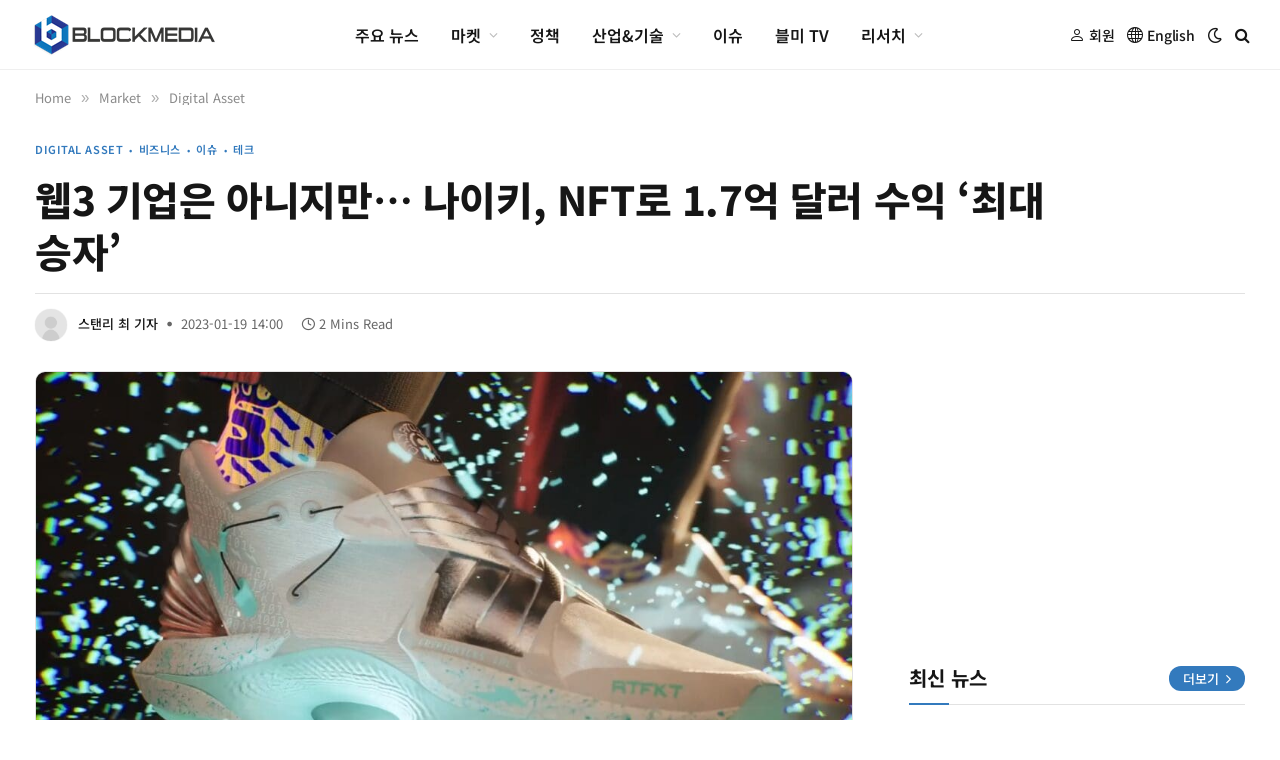

--- FILE ---
content_type: text/html; charset=UTF-8
request_url: https://www.blockmedia.co.kr/archives/288613
body_size: 42643
content:
<!DOCTYPE html>
<html lang="ko-KR" class="s-light site-s-light">

<head><script>if(navigator.userAgent.match(/MSIE|Internet Explorer/i)||navigator.userAgent.match(/Trident\/7\..*?rv:11/i)){var href=document.location.href;if(!href.match(/[?&]nowprocket/)){if(href.indexOf("?")==-1){if(href.indexOf("#")==-1){document.location.href=href+"?nowprocket=1"}else{document.location.href=href.replace("#","?nowprocket=1#")}}else{if(href.indexOf("#")==-1){document.location.href=href+"&nowprocket=1"}else{document.location.href=href.replace("#","&nowprocket=1#")}}}}</script><script>class RocketLazyLoadScripts{constructor(e){this.v="1.2.3",this.triggerEvents=e,this.userEventHandler=this._triggerListener.bind(this),this.touchStartHandler=this._onTouchStart.bind(this),this.touchMoveHandler=this._onTouchMove.bind(this),this.touchEndHandler=this._onTouchEnd.bind(this),this.clickHandler=this._onClick.bind(this),this.interceptedClicks=[],window.addEventListener("pageshow",t=>{this.persisted=t.persisted}),window.addEventListener("DOMContentLoaded",()=>{this._preconnect3rdParties()}),this.delayedScripts={normal:[],async:[],defer:[]},this.trash=[],this.allJQueries=[]}_addUserInteractionListener(t){if(document.hidden){t._triggerListener();return}this.triggerEvents.forEach(e=>window.addEventListener(e,t.userEventHandler,{passive:!0})),window.addEventListener("touchstart",t.touchStartHandler,{passive:!0}),window.addEventListener("mousedown",t.touchStartHandler),document.addEventListener("visibilitychange",t.userEventHandler)}_removeUserInteractionListener(){this.triggerEvents.forEach(t=>window.removeEventListener(t,this.userEventHandler,{passive:!0})),document.removeEventListener("visibilitychange",this.userEventHandler)}_onTouchStart(t){"HTML"!==t.target.tagName&&(window.addEventListener("touchend",this.touchEndHandler),window.addEventListener("mouseup",this.touchEndHandler),window.addEventListener("touchmove",this.touchMoveHandler,{passive:!0}),window.addEventListener("mousemove",this.touchMoveHandler),t.target.addEventListener("click",this.clickHandler),this._renameDOMAttribute(t.target,"onclick","rocket-onclick"),this._pendingClickStarted())}_onTouchMove(t){window.removeEventListener("touchend",this.touchEndHandler),window.removeEventListener("mouseup",this.touchEndHandler),window.removeEventListener("touchmove",this.touchMoveHandler,{passive:!0}),window.removeEventListener("mousemove",this.touchMoveHandler),t.target.removeEventListener("click",this.clickHandler),this._renameDOMAttribute(t.target,"rocket-onclick","onclick"),this._pendingClickFinished()}_onTouchEnd(t){window.removeEventListener("touchend",this.touchEndHandler),window.removeEventListener("mouseup",this.touchEndHandler),window.removeEventListener("touchmove",this.touchMoveHandler,{passive:!0}),window.removeEventListener("mousemove",this.touchMoveHandler)}_onClick(t){t.target.removeEventListener("click",this.clickHandler),this._renameDOMAttribute(t.target,"rocket-onclick","onclick"),this.interceptedClicks.push(t),t.preventDefault(),t.stopPropagation(),t.stopImmediatePropagation(),this._pendingClickFinished()}_replayClicks(){window.removeEventListener("touchstart",this.touchStartHandler,{passive:!0}),window.removeEventListener("mousedown",this.touchStartHandler),this.interceptedClicks.forEach(t=>{t.target.dispatchEvent(new MouseEvent("click",{view:t.view,bubbles:!0,cancelable:!0}))})}_waitForPendingClicks(){return new Promise(t=>{this._isClickPending?this._pendingClickFinished=t:t()})}_pendingClickStarted(){this._isClickPending=!0}_pendingClickFinished(){this._isClickPending=!1}_renameDOMAttribute(t,e,r){t.hasAttribute&&t.hasAttribute(e)&&(event.target.setAttribute(r,event.target.getAttribute(e)),event.target.removeAttribute(e))}_triggerListener(){this._removeUserInteractionListener(this),"loading"===document.readyState?document.addEventListener("DOMContentLoaded",this._loadEverythingNow.bind(this)):this._loadEverythingNow()}_preconnect3rdParties(){let t=[];document.querySelectorAll("script[type=rocketlazyloadscript]").forEach(e=>{if(e.hasAttribute("src")){let r=new URL(e.src).origin;r!==location.origin&&t.push({src:r,crossOrigin:e.crossOrigin||"module"===e.getAttribute("data-rocket-type")})}}),t=[...new Map(t.map(t=>[JSON.stringify(t),t])).values()],this._batchInjectResourceHints(t,"preconnect")}async _loadEverythingNow(){this.lastBreath=Date.now(),this._delayEventListeners(this),this._delayJQueryReady(this),this._handleDocumentWrite(),this._registerAllDelayedScripts(),this._preloadAllScripts(),await this._loadScriptsFromList(this.delayedScripts.normal),await this._loadScriptsFromList(this.delayedScripts.defer),await this._loadScriptsFromList(this.delayedScripts.async);try{await this._triggerDOMContentLoaded(),await this._triggerWindowLoad()}catch(t){console.error(t)}window.dispatchEvent(new Event("rocket-allScriptsLoaded")),this._waitForPendingClicks().then(()=>{this._replayClicks()}),this._emptyTrash()}_registerAllDelayedScripts(){document.querySelectorAll("script[type=rocketlazyloadscript]").forEach(t=>{t.hasAttribute("data-rocket-src")?t.hasAttribute("async")&&!1!==t.async?this.delayedScripts.async.push(t):t.hasAttribute("defer")&&!1!==t.defer||"module"===t.getAttribute("data-rocket-type")?this.delayedScripts.defer.push(t):this.delayedScripts.normal.push(t):this.delayedScripts.normal.push(t)})}async _transformScript(t){return new Promise((await this._littleBreath(),navigator.userAgent.indexOf("Firefox/")>0||""===navigator.vendor)?e=>{let r=document.createElement("script");[...t.attributes].forEach(t=>{let e=t.nodeName;"type"!==e&&("data-rocket-type"===e&&(e="type"),"data-rocket-src"===e&&(e="src"),r.setAttribute(e,t.nodeValue))}),t.text&&(r.text=t.text),r.hasAttribute("src")?(r.addEventListener("load",e),r.addEventListener("error",e)):(r.text=t.text,e());try{t.parentNode.replaceChild(r,t)}catch(i){e()}}:async e=>{function r(){t.setAttribute("data-rocket-status","failed"),e()}try{let i=t.getAttribute("data-rocket-type"),n=t.getAttribute("data-rocket-src");t.text,i?(t.type=i,t.removeAttribute("data-rocket-type")):t.removeAttribute("type"),t.addEventListener("load",function r(){t.setAttribute("data-rocket-status","executed"),e()}),t.addEventListener("error",r),n?(t.removeAttribute("data-rocket-src"),t.src=n):t.src="data:text/javascript;base64,"+window.btoa(unescape(encodeURIComponent(t.text)))}catch(s){r()}})}async _loadScriptsFromList(t){let e=t.shift();return e&&e.isConnected?(await this._transformScript(e),this._loadScriptsFromList(t)):Promise.resolve()}_preloadAllScripts(){this._batchInjectResourceHints([...this.delayedScripts.normal,...this.delayedScripts.defer,...this.delayedScripts.async],"preload")}_batchInjectResourceHints(t,e){var r=document.createDocumentFragment();t.forEach(t=>{let i=t.getAttribute&&t.getAttribute("data-rocket-src")||t.src;if(i){let n=document.createElement("link");n.href=i,n.rel=e,"preconnect"!==e&&(n.as="script"),t.getAttribute&&"module"===t.getAttribute("data-rocket-type")&&(n.crossOrigin=!0),t.crossOrigin&&(n.crossOrigin=t.crossOrigin),t.integrity&&(n.integrity=t.integrity),r.appendChild(n),this.trash.push(n)}}),document.head.appendChild(r)}_delayEventListeners(t){let e={};function r(t,r){!function t(r){!e[r]&&(e[r]={originalFunctions:{add:r.addEventListener,remove:r.removeEventListener},eventsToRewrite:[]},r.addEventListener=function(){arguments[0]=i(arguments[0]),e[r].originalFunctions.add.apply(r,arguments)},r.removeEventListener=function(){arguments[0]=i(arguments[0]),e[r].originalFunctions.remove.apply(r,arguments)});function i(t){return e[r].eventsToRewrite.indexOf(t)>=0?"rocket-"+t:t}}(t),e[t].eventsToRewrite.push(r)}function i(t,e){let r=t[e];Object.defineProperty(t,e,{get:()=>r||function(){},set(i){t["rocket"+e]=r=i}})}r(document,"DOMContentLoaded"),r(window,"DOMContentLoaded"),r(window,"load"),r(window,"pageshow"),r(document,"readystatechange"),i(document,"onreadystatechange"),i(window,"onload"),i(window,"onpageshow")}_delayJQueryReady(t){let e;function r(r){if(r&&r.fn&&!t.allJQueries.includes(r)){r.fn.ready=r.fn.init.prototype.ready=function(e){return t.domReadyFired?e.bind(document)(r):document.addEventListener("rocket-DOMContentLoaded",()=>e.bind(document)(r)),r([])};let i=r.fn.on;r.fn.on=r.fn.init.prototype.on=function(){if(this[0]===window){function t(t){return t.split(" ").map(t=>"load"===t||0===t.indexOf("load.")?"rocket-jquery-load":t).join(" ")}"string"==typeof arguments[0]||arguments[0]instanceof String?arguments[0]=t(arguments[0]):"object"==typeof arguments[0]&&Object.keys(arguments[0]).forEach(e=>{let r=arguments[0][e];delete arguments[0][e],arguments[0][t(e)]=r})}return i.apply(this,arguments),this},t.allJQueries.push(r)}e=r}r(window.jQuery),Object.defineProperty(window,"jQuery",{get:()=>e,set(t){r(t)}})}async _triggerDOMContentLoaded(){this.domReadyFired=!0,await this._littleBreath(),document.dispatchEvent(new Event("rocket-DOMContentLoaded")),await this._littleBreath(),window.dispatchEvent(new Event("rocket-DOMContentLoaded")),await this._littleBreath(),document.dispatchEvent(new Event("rocket-readystatechange")),await this._littleBreath(),document.rocketonreadystatechange&&document.rocketonreadystatechange()}async _triggerWindowLoad(){await this._littleBreath(),window.dispatchEvent(new Event("rocket-load")),await this._littleBreath(),window.rocketonload&&window.rocketonload(),await this._littleBreath(),this.allJQueries.forEach(t=>t(window).trigger("rocket-jquery-load")),await this._littleBreath();let t=new Event("rocket-pageshow");t.persisted=this.persisted,window.dispatchEvent(t),await this._littleBreath(),window.rocketonpageshow&&window.rocketonpageshow({persisted:this.persisted})}_handleDocumentWrite(){let t=new Map;document.write=document.writeln=function(e){let r=document.currentScript;r||console.error("WPRocket unable to document.write this: "+e);let i=document.createRange(),n=r.parentElement,s=t.get(r);void 0===s&&(s=r.nextSibling,t.set(r,s));let a=document.createDocumentFragment();i.setStart(a,0),a.appendChild(i.createContextualFragment(e)),n.insertBefore(a,s)}}async _littleBreath(){Date.now()-this.lastBreath>45&&(await this._requestAnimFrame(),this.lastBreath=Date.now())}async _requestAnimFrame(){return document.hidden?new Promise(t=>setTimeout(t)):new Promise(t=>requestAnimationFrame(t))}_emptyTrash(){this.trash.forEach(t=>t.remove())}}</script>

	<meta charset="UTF-8" />
	<meta name="viewport" content="width=device-width, initial-scale=1" />
	<meta name='robots' content='index, follow, max-image-preview:large, max-snippet:-1, max-video-preview:-1' />

	<!-- This site is optimized with the Yoast SEO plugin v25.6 - https://yoast.com/wordpress/plugins/seo/ -->
	<title>웹3 기업은 아니지만... 나이키, NFT로 1.7억 달러 수익 &#039;최대 승자&#039; | 블록미디어</title><link rel="preload" as="image" imagesrcset="https://www.blockmedia.co.kr/wp-content/uploads/2022/12/NIKE-나이키-1200x631.jpg 1200w, https://www.blockmedia.co.kr/wp-content/uploads/2022/12/NIKE-나이키-560x294.jpg 560w, https://www.blockmedia.co.kr/wp-content/uploads/2022/12/NIKE-나이키-768x404.jpg 768w, https://www.blockmedia.co.kr/wp-content/uploads/2022/12/NIKE-나이키-610x321.jpg 610w, https://www.blockmedia.co.kr/wp-content/uploads/2022/12/NIKE-나이키-1080x568.jpg 1080w, https://www.blockmedia.co.kr/wp-content/uploads/2022/12/NIKE-나이키.jpg 1377w" imagesizes="(max-width: 814px) 100vw, 814px" /><link rel="preload" as="font" href="https://www.blockmedia.co.kr/wp-content/themes/smart-mag/css/icons/fonts/ts-icons.woff2?v2.8" type="font/woff2" crossorigin="anonymous" />
<link data-rocket-prefetch href="https://scripts.cleverwebserver.com" rel="dns-prefetch">
<link data-rocket-prefetch href="https://www.googletagmanager.com" rel="dns-prefetch">
<link data-rocket-prefetch href="https://sdk.ocmthood.com" rel="dns-prefetch">
<link data-rocket-prefetch href="https://pagead2.googlesyndication.com" rel="dns-prefetch">
<link data-rocket-prefetch href="https://securepubads.g.doubleclick.net" rel="dns-prefetch">
<link data-rocket-prefetch href="https://cdn.taboola.com" rel="dns-prefetch">
<link data-rocket-prefetch href="https://cdn.blockmedia.co.kr" rel="dns-prefetch">
<link data-rocket-prefetch href="https://cdn.adx.ws" rel="dns-prefetch">
<link data-rocket-prefetch href="https://anymind360.com" rel="dns-prefetch">
<link data-rocket-prefetch href="https://player.gliacloud.com" rel="dns-prefetch">
<link data-rocket-prefetch href="https://platform.twitter.com" rel="dns-prefetch">
<link data-rocket-preload as="style" data-wpr-hosted-gf-parameters="family=Noto%20Sans%20KR%3A400%2C500%2C600%2C700%2Cbold%2C800%7COpen%20Sans%3A400%2C500%2C600%2C700&display=swap" href="https://cdn.blockmedia.co.kr/wp-content/cache/fonts/1/google-fonts/css/0/0/6/da71437b50a8fa8d90808da3c4447.css" rel="preload">
<link data-wpr-hosted-gf-parameters="family=Noto%20Sans%20KR%3A400%2C500%2C600%2C700%2Cbold%2C800%7COpen%20Sans%3A400%2C500%2C600%2C700&display=swap" href="https://cdn.blockmedia.co.kr/wp-content/cache/fonts/1/google-fonts/css/0/0/6/da71437b50a8fa8d90808da3c4447.css" media="print" onload="this.media=&#039;all&#039;" rel="stylesheet">
<noscript data-wpr-hosted-gf-parameters=""><link rel="stylesheet" href="[data-uri]" data-type="kppassive" data-kplinkhref="https://fonts.googleapis.com/css?family=Noto%20Sans%20KR%3A400%2C500%2C600%2C700%2Cbold%2C800%7COpen%20Sans%3A400%2C500%2C600%2C700&#038;display=swap"></noscript><link rel="preload" data-rocket-preload as="image" href="https://www.blockmedia.co.kr/wp-content/uploads/2024/08/blockmedia_logo.png" fetchpriority="high">
	<meta name="description" content="나이키의 웹3 사업 수익이 1억7000만 달러에 달한다는 통계가 나왔다. 전반적인 암호화폐 약세장의 영향으로 NFT 시장도 주춤한 상태지만, 전문 웹3 기업도 아닌 스포츠 브랜드 나이키가 발군의 실적을 거둬 부러움을 사고 있다. 18일 데이터 분석업체" />
	<link rel="canonical" href="https://www.blockmedia.co.kr/archives/288613" />
	<meta property="og:locale" content="ko_KR" />
	<meta property="og:type" content="article" />
	<meta property="og:title" content="웹3 기업은 아니지만... 나이키, NFT로 1.7억 달러 수익 &#039;최대 승자&#039; | 블록미디어" />
	<meta property="og:description" content="나이키의 웹3 사업 수익이 1억7000만 달러에 달한다는 통계가 나왔다. 전반적인 암호화폐 약세장의 영향으로 NFT 시장도 주춤한 상태지만, 전문 웹3 기업도 아닌 스포츠 브랜드 나이키가 발군의 실적을 거둬 부러움을 사고 있다. 18일 데이터 분석업체" />
	<meta property="og:url" content="https://www.blockmedia.co.kr/archives/288613" />
	<meta property="og:site_name" content="블록미디어" />
	<meta property="article:publisher" content="https://www.facebook.com/blockmediakorea" />
	<meta property="article:published_time" content="2023-01-19T05:00:58+00:00" />
	<meta property="og:image" content="https://cdn.blockmedia.co.kr/wp-content/uploads/2022/12/NIKE-나이키.jpg" />
	<meta property="og:image:width" content="1377" />
	<meta property="og:image:height" content="724" />
	<meta property="og:image:type" content="image/jpeg" />
	<meta name="author" content="스탠리 최 기자" />
	<meta name="twitter:card" content="summary_large_image" />
	<meta name="twitter:creator" content="@with_blockmedia" />
	<meta name="twitter:site" content="@with_blockmedia" />
	<meta name="twitter:label1" content="글쓴이" />
	<meta name="twitter:data1" content="스탠리 최 기자" />
	<script type="application/ld+json" class="yoast-schema-graph">{"@context":"https://schema.org","@graph":[{"@type":"NewsArticle","@id":"https://www.blockmedia.co.kr/archives/288613#article","isPartOf":{"@id":"https://www.blockmedia.co.kr/archives/288613"},"author":{"name":"스탠리 최 기자","@id":"https://www.blockmedia.co.kr/#/schema/person/f574ee6644d031174576ee095f218e08"},"headline":"웹3 기업은 아니지만&#8230; 나이키, NFT로 1.7억 달러 수익 &#8216;최대 승자&#8217;","datePublished":"2023-01-19T05:00:58+00:00","mainEntityOfPage":{"@id":"https://www.blockmedia.co.kr/archives/288613"},"wordCount":38,"commentCount":0,"publisher":{"@id":"https://www.blockmedia.co.kr/#organization"},"image":{"@id":"https://www.blockmedia.co.kr/archives/288613#primaryimage"},"thumbnailUrl":"https://cdn.blockmedia.co.kr/wp-content/uploads/2022/12/NIKE-나이키.jpg","keywords":["NFT","NIKE","나이키","블록체인","웹3","웹3(Web3)","클론X(ClonX)","플립사이드(Flipside)"],"articleSection":["Digital Asset","비즈니스","이슈","테크"],"inLanguage":"ko-KR","potentialAction":[{"@type":"CommentAction","name":"Comment","target":["https://www.blockmedia.co.kr/archives/288613#respond"]}]},{"@type":"WebPage","@id":"https://www.blockmedia.co.kr/archives/288613","url":"https://www.blockmedia.co.kr/archives/288613","name":"웹3 기업은 아니지만... 나이키, NFT로 1.7억 달러 수익 '최대 승자' | 블록미디어","isPartOf":{"@id":"https://www.blockmedia.co.kr/#website"},"primaryImageOfPage":{"@id":"https://www.blockmedia.co.kr/archives/288613#primaryimage"},"image":{"@id":"https://www.blockmedia.co.kr/archives/288613#primaryimage"},"thumbnailUrl":"https://cdn.blockmedia.co.kr/wp-content/uploads/2022/12/NIKE-나이키.jpg","datePublished":"2023-01-19T05:00:58+00:00","description":"나이키의 웹3 사업 수익이 1억7000만 달러에 달한다는 통계가 나왔다. 전반적인 암호화폐 약세장의 영향으로 NFT 시장도 주춤한 상태지만, 전문 웹3 기업도 아닌 스포츠 브랜드 나이키가 발군의 실적을 거둬 부러움을 사고 있다. 18일 데이터 분석업체","breadcrumb":{"@id":"https://www.blockmedia.co.kr/archives/288613#breadcrumb"},"inLanguage":"ko-KR","potentialAction":[{"@type":"ReadAction","target":["https://www.blockmedia.co.kr/archives/288613"]}]},{"@type":"ImageObject","inLanguage":"ko-KR","@id":"https://www.blockmedia.co.kr/archives/288613#primaryimage","url":"https://cdn.blockmedia.co.kr/wp-content/uploads/2022/12/NIKE-나이키.jpg","contentUrl":"https://cdn.blockmedia.co.kr/wp-content/uploads/2022/12/NIKE-나이키.jpg","width":1377,"height":724},{"@type":"BreadcrumbList","@id":"https://www.blockmedia.co.kr/archives/288613#breadcrumb","itemListElement":[{"@type":"ListItem","position":1,"name":"Home","item":"https://www.blockmedia.co.kr/"},{"@type":"ListItem","position":2,"name":"웹3 기업은 아니지만&#8230; 나이키, NFT로 1.7억 달러 수익 &#8216;최대 승자&#8217;"}]},{"@type":"WebSite","@id":"https://www.blockmedia.co.kr/#website","url":"https://www.blockmedia.co.kr/","name":"블록미디어","description":"믿고 보는 No1. 블록체인 뉴스","publisher":{"@id":"https://www.blockmedia.co.kr/#organization"},"potentialAction":[{"@type":"SearchAction","target":{"@type":"EntryPoint","urlTemplate":"https://www.blockmedia.co.kr/?s={search_term_string}"},"query-input":{"@type":"PropertyValueSpecification","valueRequired":true,"valueName":"search_term_string"}}],"inLanguage":"ko-KR"},{"@type":"Organization","@id":"https://www.blockmedia.co.kr/#organization","name":"(주)블록미디어","alternateName":"Blockmedia","url":"https://www.blockmedia.co.kr/","logo":{"@type":"ImageObject","inLanguage":"ko-KR","@id":"https://www.blockmedia.co.kr/#/schema/logo/image/","url":"https://www.blockmedia.co.kr/wp-content/uploads/2024/06/bm-default-thumbnail.png","contentUrl":"https://www.blockmedia.co.kr/wp-content/uploads/2024/06/bm-default-thumbnail.png","width":1200,"height":676,"caption":"(주)블록미디어"},"image":{"@id":"https://www.blockmedia.co.kr/#/schema/logo/image/"},"sameAs":["https://www.facebook.com/blockmediakorea","https://x.com/with_blockmedia","https://t.me/blockmedia"]},{"@type":"Person","@id":"https://www.blockmedia.co.kr/#/schema/person/f574ee6644d031174576ee095f218e08","name":"스탠리 최 기자","image":{"@type":"ImageObject","inLanguage":"ko-KR","@id":"https://www.blockmedia.co.kr/#/schema/person/image/","url":"https://secure.gravatar.com/avatar/6347de93c0748ed88ef0fc951db2458382fee01c134a0226c873ecebf027516c?s=96&d=wp_user_avatar&r=g","contentUrl":"https://secure.gravatar.com/avatar/6347de93c0748ed88ef0fc951db2458382fee01c134a0226c873ecebf027516c?s=96&d=wp_user_avatar&r=g","caption":"스탠리 최 기자"},"url":"https://www.blockmedia.co.kr/archives/author/stanleychoiblockmedia-co-kr"}]}</script>
	<!-- / Yoast SEO plugin. -->


<link rel='dns-prefetch' href='//fonts.googleapis.com' />
<link href='https://fonts.gstatic.com' crossorigin rel='preconnect' />
<link rel="alternate" type="application/rss+xml" title="블록미디어 &raquo; 피드" href="https://www.blockmedia.co.kr/feed" />
<link rel="alternate" title="oEmbed (JSON)" type="application/json+oembed" href="https://www.blockmedia.co.kr/wp-json/oembed/1.0/embed?url=https%3A%2F%2Fwww.blockmedia.co.kr%2Farchives%2F288613" />
<link rel="alternate" title="oEmbed (XML)" type="text/xml+oembed" href="https://www.blockmedia.co.kr/wp-json/oembed/1.0/embed?url=https%3A%2F%2Fwww.blockmedia.co.kr%2Farchives%2F288613&#038;format=xml" />
<!-- www.blockmedia.co.kr is managing ads with Advanced Ads 2.0.16 – https://wpadvancedads.com/ --><!--noptimize--><script id="block-ready">
			window.advanced_ads_ready=function(e,a){a=a||"complete";var d=function(e){return"interactive"===a?"loading"!==e:"complete"===e};d(document.readyState)?e():document.addEventListener("readystatechange",(function(a){d(a.target.readyState)&&e()}),{once:"interactive"===a})},window.advanced_ads_ready_queue=window.advanced_ads_ready_queue||[];		</script>
		<!--/noptimize--><style id='wp-img-auto-sizes-contain-inline-css' type='text/css'>
img:is([sizes=auto i],[sizes^="auto," i]){contain-intrinsic-size:3000px 1500px}
/*# sourceURL=wp-img-auto-sizes-contain-inline-css */
</style>
<style id='classic-theme-styles-inline-css' type='text/css'>
/*! This file is auto-generated */
.wp-block-button__link{color:#fff;background-color:#32373c;border-radius:9999px;box-shadow:none;text-decoration:none;padding:calc(.667em + 2px) calc(1.333em + 2px);font-size:1.125em}.wp-block-file__button{background:#32373c;color:#fff;text-decoration:none}
/*# sourceURL=/wp-includes/css/classic-themes.min.css */
</style>
<style id='global-styles-inline-css' type='text/css'>
:root{--wp--preset--aspect-ratio--square: 1;--wp--preset--aspect-ratio--4-3: 4/3;--wp--preset--aspect-ratio--3-4: 3/4;--wp--preset--aspect-ratio--3-2: 3/2;--wp--preset--aspect-ratio--2-3: 2/3;--wp--preset--aspect-ratio--16-9: 16/9;--wp--preset--aspect-ratio--9-16: 9/16;--wp--preset--color--black: #000000;--wp--preset--color--cyan-bluish-gray: #abb8c3;--wp--preset--color--white: #ffffff;--wp--preset--color--pale-pink: #f78da7;--wp--preset--color--vivid-red: #cf2e2e;--wp--preset--color--luminous-vivid-orange: #ff6900;--wp--preset--color--luminous-vivid-amber: #fcb900;--wp--preset--color--light-green-cyan: #7bdcb5;--wp--preset--color--vivid-green-cyan: #00d084;--wp--preset--color--pale-cyan-blue: #8ed1fc;--wp--preset--color--vivid-cyan-blue: #0693e3;--wp--preset--color--vivid-purple: #9b51e0;--wp--preset--gradient--vivid-cyan-blue-to-vivid-purple: linear-gradient(135deg,rgb(6,147,227) 0%,rgb(155,81,224) 100%);--wp--preset--gradient--light-green-cyan-to-vivid-green-cyan: linear-gradient(135deg,rgb(122,220,180) 0%,rgb(0,208,130) 100%);--wp--preset--gradient--luminous-vivid-amber-to-luminous-vivid-orange: linear-gradient(135deg,rgb(252,185,0) 0%,rgb(255,105,0) 100%);--wp--preset--gradient--luminous-vivid-orange-to-vivid-red: linear-gradient(135deg,rgb(255,105,0) 0%,rgb(207,46,46) 100%);--wp--preset--gradient--very-light-gray-to-cyan-bluish-gray: linear-gradient(135deg,rgb(238,238,238) 0%,rgb(169,184,195) 100%);--wp--preset--gradient--cool-to-warm-spectrum: linear-gradient(135deg,rgb(74,234,220) 0%,rgb(151,120,209) 20%,rgb(207,42,186) 40%,rgb(238,44,130) 60%,rgb(251,105,98) 80%,rgb(254,248,76) 100%);--wp--preset--gradient--blush-light-purple: linear-gradient(135deg,rgb(255,206,236) 0%,rgb(152,150,240) 100%);--wp--preset--gradient--blush-bordeaux: linear-gradient(135deg,rgb(254,205,165) 0%,rgb(254,45,45) 50%,rgb(107,0,62) 100%);--wp--preset--gradient--luminous-dusk: linear-gradient(135deg,rgb(255,203,112) 0%,rgb(199,81,192) 50%,rgb(65,88,208) 100%);--wp--preset--gradient--pale-ocean: linear-gradient(135deg,rgb(255,245,203) 0%,rgb(182,227,212) 50%,rgb(51,167,181) 100%);--wp--preset--gradient--electric-grass: linear-gradient(135deg,rgb(202,248,128) 0%,rgb(113,206,126) 100%);--wp--preset--gradient--midnight: linear-gradient(135deg,rgb(2,3,129) 0%,rgb(40,116,252) 100%);--wp--preset--font-size--small: 13px;--wp--preset--font-size--medium: 20px;--wp--preset--font-size--large: 36px;--wp--preset--font-size--x-large: 42px;--wp--preset--spacing--20: 0.44rem;--wp--preset--spacing--30: 0.67rem;--wp--preset--spacing--40: 1rem;--wp--preset--spacing--50: 1.5rem;--wp--preset--spacing--60: 2.25rem;--wp--preset--spacing--70: 3.38rem;--wp--preset--spacing--80: 5.06rem;--wp--preset--shadow--natural: 6px 6px 9px rgba(0, 0, 0, 0.2);--wp--preset--shadow--deep: 12px 12px 50px rgba(0, 0, 0, 0.4);--wp--preset--shadow--sharp: 6px 6px 0px rgba(0, 0, 0, 0.2);--wp--preset--shadow--outlined: 6px 6px 0px -3px rgb(255, 255, 255), 6px 6px rgb(0, 0, 0);--wp--preset--shadow--crisp: 6px 6px 0px rgb(0, 0, 0);}:where(.is-layout-flex){gap: 0.5em;}:where(.is-layout-grid){gap: 0.5em;}body .is-layout-flex{display: flex;}.is-layout-flex{flex-wrap: wrap;align-items: center;}.is-layout-flex > :is(*, div){margin: 0;}body .is-layout-grid{display: grid;}.is-layout-grid > :is(*, div){margin: 0;}:where(.wp-block-columns.is-layout-flex){gap: 2em;}:where(.wp-block-columns.is-layout-grid){gap: 2em;}:where(.wp-block-post-template.is-layout-flex){gap: 1.25em;}:where(.wp-block-post-template.is-layout-grid){gap: 1.25em;}.has-black-color{color: var(--wp--preset--color--black) !important;}.has-cyan-bluish-gray-color{color: var(--wp--preset--color--cyan-bluish-gray) !important;}.has-white-color{color: var(--wp--preset--color--white) !important;}.has-pale-pink-color{color: var(--wp--preset--color--pale-pink) !important;}.has-vivid-red-color{color: var(--wp--preset--color--vivid-red) !important;}.has-luminous-vivid-orange-color{color: var(--wp--preset--color--luminous-vivid-orange) !important;}.has-luminous-vivid-amber-color{color: var(--wp--preset--color--luminous-vivid-amber) !important;}.has-light-green-cyan-color{color: var(--wp--preset--color--light-green-cyan) !important;}.has-vivid-green-cyan-color{color: var(--wp--preset--color--vivid-green-cyan) !important;}.has-pale-cyan-blue-color{color: var(--wp--preset--color--pale-cyan-blue) !important;}.has-vivid-cyan-blue-color{color: var(--wp--preset--color--vivid-cyan-blue) !important;}.has-vivid-purple-color{color: var(--wp--preset--color--vivid-purple) !important;}.has-black-background-color{background-color: var(--wp--preset--color--black) !important;}.has-cyan-bluish-gray-background-color{background-color: var(--wp--preset--color--cyan-bluish-gray) !important;}.has-white-background-color{background-color: var(--wp--preset--color--white) !important;}.has-pale-pink-background-color{background-color: var(--wp--preset--color--pale-pink) !important;}.has-vivid-red-background-color{background-color: var(--wp--preset--color--vivid-red) !important;}.has-luminous-vivid-orange-background-color{background-color: var(--wp--preset--color--luminous-vivid-orange) !important;}.has-luminous-vivid-amber-background-color{background-color: var(--wp--preset--color--luminous-vivid-amber) !important;}.has-light-green-cyan-background-color{background-color: var(--wp--preset--color--light-green-cyan) !important;}.has-vivid-green-cyan-background-color{background-color: var(--wp--preset--color--vivid-green-cyan) !important;}.has-pale-cyan-blue-background-color{background-color: var(--wp--preset--color--pale-cyan-blue) !important;}.has-vivid-cyan-blue-background-color{background-color: var(--wp--preset--color--vivid-cyan-blue) !important;}.has-vivid-purple-background-color{background-color: var(--wp--preset--color--vivid-purple) !important;}.has-black-border-color{border-color: var(--wp--preset--color--black) !important;}.has-cyan-bluish-gray-border-color{border-color: var(--wp--preset--color--cyan-bluish-gray) !important;}.has-white-border-color{border-color: var(--wp--preset--color--white) !important;}.has-pale-pink-border-color{border-color: var(--wp--preset--color--pale-pink) !important;}.has-vivid-red-border-color{border-color: var(--wp--preset--color--vivid-red) !important;}.has-luminous-vivid-orange-border-color{border-color: var(--wp--preset--color--luminous-vivid-orange) !important;}.has-luminous-vivid-amber-border-color{border-color: var(--wp--preset--color--luminous-vivid-amber) !important;}.has-light-green-cyan-border-color{border-color: var(--wp--preset--color--light-green-cyan) !important;}.has-vivid-green-cyan-border-color{border-color: var(--wp--preset--color--vivid-green-cyan) !important;}.has-pale-cyan-blue-border-color{border-color: var(--wp--preset--color--pale-cyan-blue) !important;}.has-vivid-cyan-blue-border-color{border-color: var(--wp--preset--color--vivid-cyan-blue) !important;}.has-vivid-purple-border-color{border-color: var(--wp--preset--color--vivid-purple) !important;}.has-vivid-cyan-blue-to-vivid-purple-gradient-background{background: var(--wp--preset--gradient--vivid-cyan-blue-to-vivid-purple) !important;}.has-light-green-cyan-to-vivid-green-cyan-gradient-background{background: var(--wp--preset--gradient--light-green-cyan-to-vivid-green-cyan) !important;}.has-luminous-vivid-amber-to-luminous-vivid-orange-gradient-background{background: var(--wp--preset--gradient--luminous-vivid-amber-to-luminous-vivid-orange) !important;}.has-luminous-vivid-orange-to-vivid-red-gradient-background{background: var(--wp--preset--gradient--luminous-vivid-orange-to-vivid-red) !important;}.has-very-light-gray-to-cyan-bluish-gray-gradient-background{background: var(--wp--preset--gradient--very-light-gray-to-cyan-bluish-gray) !important;}.has-cool-to-warm-spectrum-gradient-background{background: var(--wp--preset--gradient--cool-to-warm-spectrum) !important;}.has-blush-light-purple-gradient-background{background: var(--wp--preset--gradient--blush-light-purple) !important;}.has-blush-bordeaux-gradient-background{background: var(--wp--preset--gradient--blush-bordeaux) !important;}.has-luminous-dusk-gradient-background{background: var(--wp--preset--gradient--luminous-dusk) !important;}.has-pale-ocean-gradient-background{background: var(--wp--preset--gradient--pale-ocean) !important;}.has-electric-grass-gradient-background{background: var(--wp--preset--gradient--electric-grass) !important;}.has-midnight-gradient-background{background: var(--wp--preset--gradient--midnight) !important;}.has-small-font-size{font-size: var(--wp--preset--font-size--small) !important;}.has-medium-font-size{font-size: var(--wp--preset--font-size--medium) !important;}.has-large-font-size{font-size: var(--wp--preset--font-size--large) !important;}.has-x-large-font-size{font-size: var(--wp--preset--font-size--x-large) !important;}
:where(.wp-block-post-template.is-layout-flex){gap: 1.25em;}:where(.wp-block-post-template.is-layout-grid){gap: 1.25em;}
:where(.wp-block-term-template.is-layout-flex){gap: 1.25em;}:where(.wp-block-term-template.is-layout-grid){gap: 1.25em;}
:where(.wp-block-columns.is-layout-flex){gap: 2em;}:where(.wp-block-columns.is-layout-grid){gap: 2em;}
:root :where(.wp-block-pullquote){font-size: 1.5em;line-height: 1.6;}
/*# sourceURL=global-styles-inline-css */
</style>
<link data-minify="1" rel='stylesheet' id='bm-post-subtitle-css' href='https://cdn.blockmedia.co.kr/wp-content/cache/min/1/wp-content/plugins/bm-post-subtitle/style.css?ver=1768909896' type='text/css' media='all' />
<link data-minify="1" rel='stylesheet' id='bm-post-summary-frontend-css' href='https://cdn.blockmedia.co.kr/wp-content/cache/min/1/wp-content/plugins/bm-post-summary/assets/bm-post-summary-frontend.css?ver=1768909896' type='text/css' media='all' />
<link data-minify="1" rel='stylesheet' id='bootstrap-icons-css' href='https://cdn.blockmedia.co.kr/wp-content/cache/min/1/wp-content/themes/smart-mag-child/bootstrap-icons/bootstrap-icons.min.css?ver=1768909896' type='text/css' media='all' />
<link data-minify="1" rel='stylesheet' id='tippy-style-css' href='https://cdn.blockmedia.co.kr/wp-content/cache/min/1/wp-content/themes/smart-mag-child/vendor/tippy/tippy.css?ver=1768909896' type='text/css' media='all' />
<link data-minify="1" rel='stylesheet' id='tippy-material-css' href='https://cdn.blockmedia.co.kr/wp-content/cache/min/1/wp-content/themes/smart-mag-child/vendor/tippy/tippy-material.css?ver=1768909896' type='text/css' media='all' />
<link rel='stylesheet' id='elementor-frontend-css' href='https://cdn.blockmedia.co.kr/wp-content/plugins/elementor/assets/css/frontend.min.css?ver=3.34.1' type='text/css' media='all' />
<link rel='stylesheet' id='elementor-post-576349-css' href='https://cdn.blockmedia.co.kr/wp-content/uploads/elementor/css/post-576349.css?ver=1768373149' type='text/css' media='all' />
<link rel='stylesheet' id='elementor-post-576423-css' href='https://cdn.blockmedia.co.kr/wp-content/uploads/elementor/css/post-576423.css?ver=1768373149' type='text/css' media='all' />
<link data-minify="1" rel='stylesheet' id='unslider-css-css' href='https://cdn.blockmedia.co.kr/wp-content/cache/min/1/wp-content/plugins/advanced-ads-slider/public/assets/css/unslider.css?ver=1768909896' type='text/css' media='all' />
<link data-minify="1" rel='stylesheet' id='slider-css-css' href='https://cdn.blockmedia.co.kr/wp-content/cache/min/1/wp-content/plugins/advanced-ads-slider/public/assets/css/slider.css?ver=1768909896' type='text/css' media='all' />
<link data-minify="1" rel='stylesheet' id='smartmag-core-css' href='https://cdn.blockmedia.co.kr/wp-content/cache/min/1/wp-content/themes/smart-mag/style.css?ver=1768909896' type='text/css' media='all' />
<style id='smartmag-core-inline-css' type='text/css'>
:root { --c-main: #337abd;
--c-main-rgb: 51,122,189;
--text-font: "Noto Sans KR", system-ui, -apple-system, "Segoe UI", Arial, sans-serif;
--body-font: "Noto Sans KR", system-ui, -apple-system, "Segoe UI", Arial, sans-serif;
--ui-font: "Noto Sans KR", system-ui, -apple-system, "Segoe UI", Arial, sans-serif;
--title-font: "Noto Sans KR", system-ui, -apple-system, "Segoe UI", Arial, sans-serif;
--h-font: "Noto Sans KR", system-ui, -apple-system, "Segoe UI", Arial, sans-serif;
--tertiary-font: "Open Sans", system-ui, -apple-system, "Segoe UI", Arial, sans-serif;
--title-font: var(--body-font);
--h-font: var(--body-font);
--text-h-font: var(--h-font);
--title-font: "Noto Sans KR", system-ui, -apple-system, "Segoe UI", Arial, sans-serif;
--title-size-xs: 15px;
--title-size-m: 19px;
--main-width: 1240px;
--wrap-padding: 35px;
--c-excerpts: #474747;
--excerpt-size: 14px; }
.s-dark body { background-color: #151515; }
.post-title:not(._) { line-height: 1.4; }
:root { --sidebar-width: 336px; }
.ts-row, .has-el-gap { --sidebar-c-width: calc(var(--sidebar-width) + var(--grid-gutter-h) + var(--sidebar-c-pad)); }
.smart-head-main .smart-head-top { --head-h: 36px; background: linear-gradient(90deg, #3c4693 0%, #337abd 100%); }
.smart-head-main .smart-head-mid { --head-h: 70px; border-bottom-width: 1px; border-bottom-color: #efefef; }
.s-dark .smart-head-main .smart-head-mid,
.smart-head-main .s-dark.smart-head-mid { border-bottom-color: #3f3f3f; }
.navigation { font-family: var(--body-font); }
.navigation-main .menu > li > a { font-size: 16px; font-weight: 600; text-transform: uppercase; letter-spacing: 0em; }
.navigation-main .menu > li li a { text-transform: uppercase; }
.navigation-main { --nav-items-space: 16px; }
.smart-head-mobile .smart-head-mid { border-bottom-width: 1px; }
.navigation-small { font-family: var(--body-font); }
.navigation-small .menu > li > a { font-size: 14px; font-weight: 500; text-transform: initial; letter-spacing: -0.01em; }
.smart-head .navigation-small { --nav-items-space: 6px; }
.navigation-small .menu > li > a:after { display: none; }
.navigation-small { margin-left: calc(-1 * var(--nav-items-space)); }
.s-dark .navigation-small { --c-nav-hov: rgba(255,255,255,0.76); }
.s-dark .smart-head-main .spc-social,
.smart-head-main .s-dark .spc-social { --c-spc-social: #ffffff; --c-spc-social-hov: rgba(255,255,255,0.92); }
.smart-head-main .spc-social { --spc-social-fs: 13px; --spc-social-size: 26px; --spc-social-space: 5px; }
.s-dark .smart-head-main .search-icon:hover,
.smart-head-main .s-dark .search-icon:hover { color: #bcbcbc; }
.s-dark .smart-head-main .offcanvas-toggle:hover,
.smart-head-main .s-dark .offcanvas-toggle:hover { --c-hamburger: #bcbcbc; }
.smart-head .ts-button1 { font-family: var(--body-font); font-size: 14px; font-weight: bold; letter-spacing: 0em; border-radius: 6px; height: 32px; line-height: 32px; }
.smart-head .ts-button2 { font-size: 12px; border-radius: 16px; height: 34px; line-height: 34px; }
.post-meta .text-in, .post-meta .post-cat > a { font-size: 11px; }
.post-meta .post-cat > a { font-weight: 600; }
.post-meta { --p-meta-sep: "\25CF"; --p-meta-sep-pad: 5px; }
.post-meta .meta-item:before { transform: scale(0.4); }
.l-post { --media-radius: 10px; }
.cat-labels .category { font-weight: 600; letter-spacing: 0.06em; border-radius: 5px; padding-top: 2px; padding-bottom: 2px; padding-left: 10px; padding-right: 10px; }
.block-head .heading { font-family: var(--body-font); }
.block-head-c .heading { font-size: 20px; text-transform: initial; }
.block-head-e3 .heading { font-size: 22px; }
.load-button { padding-top: 13px; padding-bottom: 13px; padding-left: 13px; padding-right: 13px; border-radius: 20px; }
.loop-grid-base .media { margin-bottom: 20px; }
.loop-grid .content { padding-top: 16px; padding-bottom: 16px; padding-left: 16px; padding-right: 16px; }
.loop-grid .l-post { border-radius: 10px; overflow: hidden; }
.has-nums .l-post { --num-font: "Noto Sans KR", system-ui, -apple-system, "Segoe UI", Arial, sans-serif; }
.has-nums-a .l-post .post-title:before,
.has-nums-b .l-post .content:before { font-weight: 500; }
.has-nums-c .l-post .post-title:before,
.has-nums-c .l-post .content:before { font-size: 18px; }
.loop-list-card .l-post { border-radius: 10px; overflow: hidden; }
.list-post { --list-p-media-width: 30%; --list-p-media-max-width: 85%; }
.loop-small .ratio-is-custom { padding-bottom: calc(100% / 1.3); }
.loop-small .media { width: 30%; max-width: 50%; }
.loop-small .media:not(i) { max-width: 97px; }
.single-featured .featured, .the-post-header .featured { border-radius: 10px; --media-radius: 10px; overflow: hidden; }
.post-meta-single .meta-item, .post-meta-single .text-in { font-size: 13px; }
.the-post-header .post-meta .post-title { font-family: var(--body-font); font-weight: 800; line-height: 1.3; letter-spacing: -0.01em; }
.entry-content { letter-spacing: -0.005em; }
.site-s-light .entry-content { color: #0a0a0a; }
:where(.entry-content) a { text-decoration: underline; text-underline-offset: 4px; text-decoration-thickness: 2px; }
.review-box .overall { border-radius: 8px; }
.review-box .rating-bar, .review-box .bar { height: 18px; border-radius: 8px; }
.review-box .label { font-size: 15px; }
.s-head-large .sub-title { font-size: 19px; }
.s-post-large .post-content-wrap { display: grid; grid-template-columns: minmax(0, 1fr); }
.s-post-large .entry-content { max-width: min(100%, calc(750px + var(--p-spacious-pad)*2)); justify-self: center; }
.category .feat-grid { --grid-gap: 12px; --main-ratio: 1.35; }
.spc-newsletter { --box-roundness: 10px; }
.a-wrap-6:not(._) { padding-top: 0px; padding-bottom: 0px; margin-top: 0px; }
.a-wrap-7:not(._) { padding-top: 0px; padding-bottom: 0px; padding-left: 0px; padding-right: 0px; }
@media (min-width: 1200px) { .breadcrumbs { font-size: 13px; }
.post-content h2 { font-size: 27px; } }
@media (min-width: 940px) and (max-width: 1200px) { :root { --sidebar-width: 300px; }
.ts-row, .has-el-gap { --sidebar-c-width: calc(var(--sidebar-width) + var(--grid-gutter-h) + var(--sidebar-c-pad)); }
.navigation-main .menu > li > a { font-size: calc(10px + (16px - 10px) * .7); }
.navigation-small .menu > li > a { font-size: calc(10px + (14px - 10px) * .7); } }
@media (min-width: 768px) and (max-width: 940px) { .ts-contain, .main { padding-left: 35px; padding-right: 35px; } }
@media (max-width: 767px) { .ts-contain, .main { padding-left: 25px; padding-right: 25px; }
.block-head-e3 .heading { font-size: 18px; } }
@media (min-width: 940px) and (max-width: 1300px) { :root { --wrap-padding: min(35px, 5vw); } }


/*# sourceURL=smartmag-core-inline-css */
</style>
<link data-minify="1" rel='stylesheet' id='smartmag-magnific-popup-css' href='https://cdn.blockmedia.co.kr/wp-content/cache/min/1/wp-content/themes/smart-mag/css/lightbox.css?ver=1768909896' type='text/css' media='all' />
<link data-minify="1" rel='stylesheet' id='smartmag-icons-css' href='https://cdn.blockmedia.co.kr/wp-content/cache/min/1/wp-content/themes/smart-mag/css/icons/icons.css?ver=1768909896' type='text/css' media='all' />
<link rel='stylesheet' id='smart-mag-child-css' href='https://cdn.blockmedia.co.kr/wp-content/themes/smart-mag-child/style.css?ver=1.0' type='text/css' media='all' />
<link data-minify="1" rel='stylesheet' id='googlenews-telegram-follow-box-styles-css' href='https://cdn.blockmedia.co.kr/wp-content/cache/min/1/wp-content/themes/smart-mag-child/bm_styles/googlenews-telegram-follow-box-styles.css?ver=1768909896' type='text/css' media='all' />
<link data-minify="1" rel='stylesheet' id='post-tags-styles-css' href='https://cdn.blockmedia.co.kr/wp-content/cache/min/1/wp-content/themes/smart-mag-child/bm_styles/post-tags-styles.css?ver=1768909896' type='text/css' media='all' />

<style id='rocket-lazyload-inline-css' type='text/css'>
.rll-youtube-player{position:relative;padding-bottom:56.23%;height:0;overflow:hidden;max-width:100%;}.rll-youtube-player:focus-within{outline: 2px solid currentColor;outline-offset: 5px;}.rll-youtube-player iframe{position:absolute;top:0;left:0;width:100%;height:100%;z-index:100;background:0 0}.rll-youtube-player img{bottom:0;display:block;left:0;margin:auto;max-width:100%;width:100%;position:absolute;right:0;top:0;border:none;height:auto;-webkit-transition:.4s all;-moz-transition:.4s all;transition:.4s all}.rll-youtube-player img:hover{-webkit-filter:brightness(75%)}.rll-youtube-player .play{height:100%;width:100%;left:0;top:0;position:absolute;background:var(--wpr-bg-dcf66084-4842-44f6-a306-3b0be6e71c5b) no-repeat center;background-color: transparent !important;cursor:pointer;border:none;}
/*# sourceURL=rocket-lazyload-inline-css */
</style>
<script type="text/javascript" src="https://cdn.blockmedia.co.kr/wp-includes/js/jquery/jquery.min.js?ver=3.7.1" id="jquery-core-js"></script>
<script type="text/javascript" src="https://cdn.blockmedia.co.kr/wp-includes/js/jquery/jquery-migrate.min.js?ver=3.4.1" id="jquery-migrate-js"></script>
<script type="text/javascript" id="advanced-ads-advanced-js-js-extra">
/* <![CDATA[ */
var advads_options = {"blog_id":"1","privacy":{"enabled":false,"state":"not_needed"}};
//# sourceURL=advanced-ads-advanced-js-js-extra
/* ]]> */
</script>
<script type="text/javascript" src="https://cdn.blockmedia.co.kr/wp-content/plugins/advanced-ads/public/assets/js/advanced.min.js?ver=2.0.16" id="advanced-ads-advanced-js-js"></script>
<script type="text/javascript" id="advanced_ads_pro/visitor_conditions-js-extra">
/* <![CDATA[ */
var advanced_ads_pro_visitor_conditions = {"referrer_cookie_name":"advanced_ads_pro_visitor_referrer","referrer_exdays":"365","page_impr_cookie_name":"advanced_ads_page_impressions","page_impr_exdays":"3650"};
//# sourceURL=advanced_ads_pro%2Fvisitor_conditions-js-extra
/* ]]> */
</script>
<script type="text/javascript" src="https://cdn.blockmedia.co.kr/wp-content/plugins/advanced-ads-pro/modules/advanced-visitor-conditions/inc/conditions.min.js?ver=3.0.8" id="advanced_ads_pro/visitor_conditions-js"></script>
<link rel="https://api.w.org/" href="https://www.blockmedia.co.kr/wp-json/" /><link rel="alternate" title="JSON" type="application/json" href="https://www.blockmedia.co.kr/wp-json/wp/v2/posts/288613" /><script>advads_items = { conditions: {}, display_callbacks: {}, display_effect_callbacks: {}, hide_callbacks: {}, backgrounds: {}, effect_durations: {}, close_functions: {}, showed: [] };</script><style type="text/css" id="block-layer-custom-css"></style>
		<script>
		var BunyadSchemeKey = 'bunyad-scheme';
		(() => {
			const d = document.documentElement;
			const c = d.classList;
			var scheme = localStorage.getItem(BunyadSchemeKey);
			
			if (scheme) {
				d.dataset.origClass = c;
				scheme === 'dark' ? c.remove('s-light', 'site-s-light') : c.remove('s-dark', 'site-s-dark');
				c.add('site-s-' + scheme, 's-' + scheme);
			}
		})();
		</script>
		
		<script type="text/javascript">
			var advadsCfpQueue = [];
			var advadsCfpAd = function( adID ) {
				if ( 'undefined' === typeof advadsProCfp ) {
					advadsCfpQueue.push( adID )
				} else {
					advadsProCfp.addElement( adID )
				}
			}
		</script>
					<style>
				.e-con.e-parent:nth-of-type(n+4):not(.e-lazyloaded):not(.e-no-lazyload),
				.e-con.e-parent:nth-of-type(n+4):not(.e-lazyloaded):not(.e-no-lazyload) * {
					background-image: none !important;
				}
				@media screen and (max-height: 1024px) {
					.e-con.e-parent:nth-of-type(n+3):not(.e-lazyloaded):not(.e-no-lazyload),
					.e-con.e-parent:nth-of-type(n+3):not(.e-lazyloaded):not(.e-no-lazyload) * {
						background-image: none !important;
					}
				}
				@media screen and (max-height: 640px) {
					.e-con.e-parent:nth-of-type(n+2):not(.e-lazyloaded):not(.e-no-lazyload),
					.e-con.e-parent:nth-of-type(n+2):not(.e-lazyloaded):not(.e-no-lazyload) * {
						background-image: none !important;
					}
				}
			</style>
			<!-- Global site tag (gtag.js) - Google Analytics -->
<script nowprocket async src="https://www.googletagmanager.com/gtag/js?id=G-KSZ8PFV74W"></script>
<script nowprocket>
  window.dataLayer = window.dataLayer || [];
  function gtag(){dataLayer.push(arguments);}
  gtag('js', new Date());
  gtag('config', 'G-KSZ8PFV74W');
  gtag('config', 'G-7WM5MS0NLP', {
    send_page_view: false,
    allow_google_signals: false,
    allow_ad_personalization_signals: false
  });
</script>
<!-- END Google Analytics -->

<meta name="naver-site-verification" content="ce6d8867a1a85b3a31ccbaa7b6097a3a9d61a910"/><script  async src="https://pagead2.googlesyndication.com/pagead/js/adsbygoogle.js?client=ca-pub-5218632083259679" crossorigin="anonymous"></script><!-- Sevio in head -->
<script data-cfasync="false" src="https://cdn.adx.ws/scripts/loader.js"></script><!-- AnyMind in head -->
<script async type="application/javascript" src="//anymind360.com/js/18493/ats.js"></script>

<!-- Taboola in head (article) -->
<script type="text/javascript">
  window._taboola = window._taboola || [];
  _taboola.push({article:'auto'});
  !function (e, f, u, i) {
    if (!document.getElementById(i)){
      e.async = 1;
      e.src = u;
      e.id = i;
      f.parentNode.insertBefore(e, f);
    }
  }(document.createElement('script'),
  document.getElementsByTagName('script')[0],
  '//cdn.taboola.com/libtrc/blockmedia-korea-responsive/loader.js',
  'tb_loader_script');
  if(window.performance && typeof window.performance.mark == 'function')
    {window.performance.mark('tbl_ic');}
</script>
<!-- Taboola webpush -->
<script async src="https://cdn.taboola.com/webpush/publishers/1956280/taboola-push-sdk.js"></script><link rel="icon" href="https://cdn.blockmedia.co.kr/wp-content/uploads/2023/05/cropped-blockmedia-logo-favicon-32x32.png" sizes="32x32" />
<link rel="icon" href="https://cdn.blockmedia.co.kr/wp-content/uploads/2023/05/cropped-blockmedia-logo-favicon-192x192.png" sizes="192x192" />
<link rel="apple-touch-icon" href="https://cdn.blockmedia.co.kr/wp-content/uploads/2023/05/cropped-blockmedia-logo-favicon-180x180.png" />
<meta name="msapplication-TileImage" content="https://cdn.blockmedia.co.kr/wp-content/uploads/2023/05/cropped-blockmedia-logo-favicon-270x270.png" />
		<style type="text/css" id="wp-custom-css">
			* {
	word-break: keep-all;
}

.entry-content p,
.post-content p,
.article-content p,
.single .content p {
  word-break: keep-all;
  overflow-wrap: normal;
}

/* Header bugs fix */
.navigation .menu li:first-child > ul {
	margin-top: 0;
}

.nav-hov-b .menu > li > a:before {
	z-index: auto;
}

@media (min-width: 769px) {
    .feat-grid .item-large .post-title {
        max-width: inherit;
    }
}


/* 2025.02.06 */
/* Main nav correction */
.smart-head .items > .nav-wrap {
	width: initial;
	margin-right: 2px;
}

.smart-head .ts-button1,
.smart-head .ts-button2,
.smart-head .ts-button3 {
	min-width: fit-content;
}

.navigation .menu > li li a {
	border: none;
}

.navigation .menu ul,
.navigation .menu .sub-menu {
	border-radius: 10px;
}

.navigation .bi{
	font-size: 16px;
	margin-right: 4px;
	
}

.smart-head .has-icon-only {
    --item-mr: 4px;
}

.navigation .menu ul li {
	min-width: 175px;
}

.navigation .menu > li li a {
	padding: 8px 20px;
}

.navigation-main .menu > li > a,
.navigation-small .menu > li > a{
	cursor: pointer;
}

/* Mobile sidebar menu */
.off-canvas .mobile-menu {
	margin-bottom: 16px;
}


/* 전체기사 페이지, 카테고리 페이지 수정*/
.loop-list-sep {
	padding-bottom: 16px;
}



/* single post author info */
.author-info {
	display: flex;
	align-items: center;
}

@media (max-width: 540px) {
	.author-info .social-icons {
		width: initial;
		margin-top: 0;
		margin-left: 20px;
	}
	.author-info .bio {
		margin-top: 10px;
	}
}

button,
input[type=submit] {
	box-sizing: border-box;
}


/* Main page customization */

/* 최신뉴스 */
.bm-main-latest-news-list {
    height: 645px;
    overflow-y: scroll;
/* 	  border: 1px solid #e2e2e2; */
	  border-top-left-radius: 10px;
	  border-top-right-radius: 10px;
}
.site-s-dark .bm-main-latest-news-list {
/* 	border-color: rgba(255,255,255,0.13); */
}

.bm-main-latest-news-list::-webkit-scrollbar {
  width: 6px;
}
/* Track */
.bm-main-latest-news-list::-webkit-scrollbar-track {
  background: rgba(241, 241, 241, 1);
	border-radius: 5px;
}
/* thumb */
.bm-main-latest-news-list::-webkit-scrollbar-thumb {
  background: rgba(193, 193, 193, 1);
	border-radius: 5px;
}
/* thumb on hover */
.bm-main-latest-news-list::-webkit-scrollbar-thumb:hover {
  background: rgba(181, 181, 181, 1);
}

@media (max-width: 768px){
	.bm-main-latest-news-list{
		height: 60vh;
	}
}

/* Featured news - height shift bug fix */
.bm-main-featured-news-mobile {
	 min-height: 340px;
}


@media (max-width: 940px){
	/* Hide sidebar widgets on mobile */	
	#smartmag-block-posts-small-1,
	#smartmag-block-posts-small-2,
	#smartmag-block-posts-small-3,
	#smartmag-block-posts-small-4,
	#smartmag-block-posts-small-5,
	#smartmag-block-posts-small-6 {
		display: none;
	}
	
/* Related post margin bottom	 */
	.related-posts {
		margin-bottom: 20px;
	}
	.main-sidebar {
	  margin-top: 30px;
	}

}

/* Category page menu */
ul#menu-category-navigation li{
	font-size: 16px;
	padding: 8px 4px;
	font-weight: 500;
}

ul#menu-category-navigation li:not(:last-child){
	border-bottom: 1px solid #e2e2e2;
}

.site-s-dark ul#menu-category-navigation li:not(:last-child){
	border-bottom: 1px solid #ffffff21;
}

ul#menu-category-navigation li:first-child {
	margin-top: -12px;
}


/* Slick slider arrow fix */
.slider-arrow-b .slick-arrow {
	line-height: 34px;
}


/* single post 공유하기 */
.social_share:before {
    content: '\ACF5 \C720 \D558 \AE30 :';
    margin-right: 12px;
    float: left;
}

.category-coinness .social_share {
	margin-top: 30px;
}

/* Coinness category page > exclude media (thumbnail) from list */
.category-coinness .media {
    display: none;
}
.author-coinness .media {
    display: none;
}

/* Category layout bug fix */
.post-meta .post-cat {
	justify-content: flex-start;
}

/* Image caption padding fix */
.wp-caption-text {
	padding: 0 8px 8px 8px;
}


/* UM bug fix 2025.03.21 */
.um:not(.um-admin){
	opacity: 1;
}
.um-70075.um {
	max-width: 450px !important;
}


/* AI News links 2025.06.10 */
.navigation .menu li.ai-news-link {
	display: flex;
	justify-content: center;
	align-items: center;
}

.navigation .menu li.ai-news-link > a {
  background-color: #0e76bc;
  height: 36px;
	border-radius: 8px;
	cursor: default;
}
.navigation .menu li.ai-news-link a {
	color: #ffffff;
}

.navigation .menu li.ai-news-link .sub-menu {
	background-color: #0e76bc;
	min-width: 178px;
}

.navigation .menu li.ai-news-link .sub-menu a:hover {
	color: #e0e1ff;
}

.navigation .menu li.ai-news-link .sub-menu a .bi {
	padding-left: 5px;
}


/* see more (더보기) 버튼 강조 (2025.09.16) */
.block-head .view-link-b {
	border: none;
	background-color: #337abd;
	color: #fff;
}

.block-head .view-link-b:hover {
	color: #fff;
	background-color: #161616;
}

/* Related posts (2025.09.16) */
.post-content .block-head-c .heading {
	margin: 0;
	padding: 0;
}

.post-content .block h4 a {
	text-decoration: none;
}

.post-content .smartmag-widget-posts-small {
	padding: 24px;
	border: 1px solid #e2e2e2;
  border-radius: 10px;
  background-color: #f7f7ff;
}

.site-s-dark .post-content .smartmag-widget-posts-small {
	border: 1px solid #337abd;
	background-color: #191a3e;
}

.post-content .related-posts-see-all-btn {
	text-align: center;
	margin-top: 24px !important;
	margin-bottom: 24px !important;
}

.post-content .related-posts-see-all-btn a {
	display: inline-block;
	color: #fff;
	text-decoration: none;
	font-weight: 700;
	background-color: #337abd;
	padding: 8px 50px;
	border-radius: 25px;
}

.post-content .related-posts-see-all-btn a:hover {
	background-color: #161616;
}

.site-s-dark .post-content .related-posts-see-all-btn a:hover {
	background-color: #508ac0;
}


/* right arrow to all post button (2025.09.23 */
.all-posts-btn .elementor-button-link .elementor-button-content-wrapper::after {
	content: "\f105";
  margin-left: 0.5rem;
  display: block;
	font-family: 'ts-icons';
  font-size: 18px;
  line-height: 1;
}

.elementor-button-content-wrapper {
	align-items: center;
}

/* Post content h3 */
.post-content h3 {
	font-size: 100%;
	padding: 8px 0;
	border-bottom: 2px solid #909090;
}

/* Fix Single Post Featured Image Size (2025.11.21) */
.single-featured > .featured img {
  width: 100%;
  border-radius: 10px;
	border: 1px solid #e2e2e2;
}

/* Fix Block TV post thumbnail */
.post-cat-10143 .single-featured {
  display: none;
}
article.category-tv p:empty {
  margin: 0;
}
.post-cat-10143 .fluid-width-video-wrapper {
	margin-top: 0 !important;
}		</style>
		<noscript><style id="rocket-lazyload-nojs-css">.rll-youtube-player, [data-lazy-src]{display:none !important;}</style></noscript>

<style id="rocket-lazyrender-inline-css">[data-wpr-lazyrender] {content-visibility: auto;}</style><style id="wpr-lazyload-bg-container"></style><style id="wpr-lazyload-bg-exclusion">#sevio-content-right-pc::before{--wpr-bg-fa5c9939-a706-4382-9cd0-cc7c3a83452c: url('https://cdn.blockmedia.co.kr/wp-content/uploads/2024/08/blockmedia_logo.png');}</style>
<noscript>
<style id="wpr-lazyload-bg-nostyle">.rll-youtube-player .play{--wpr-bg-dcf66084-4842-44f6-a306-3b0be6e71c5b: url('https://cdn.blockmedia.co.kr/wp-content/plugins/wp-rocket/assets/img/youtube.png');}</style>
</noscript>
<script type="application/javascript">const rocket_pairs = [{"selector":".rll-youtube-player .play","style":".rll-youtube-player .play{--wpr-bg-dcf66084-4842-44f6-a306-3b0be6e71c5b: url('https:\/\/cdn.blockmedia.co.kr\/wp-content\/plugins\/wp-rocket\/assets\/img\/youtube.png');}","hash":"dcf66084-4842-44f6-a306-3b0be6e71c5b","url":"https:\/\/cdn.blockmedia.co.kr\/wp-content\/plugins\/wp-rocket\/assets\/img\/youtube.png"}]; const rocket_excluded_pairs = [{"selector":"#sevio-content-right-pc","style":"#sevio-content-right-pc::before{--wpr-bg-fa5c9939-a706-4382-9cd0-cc7c3a83452c: url('https:\/\/cdn.blockmedia.co.kr\/wp-content\/uploads\/2024\/08\/blockmedia_logo.png');}","hash":"fa5c9939-a706-4382-9cd0-cc7c3a83452c","url":"https:\/\/cdn.blockmedia.co.kr\/wp-content\/uploads\/2024\/08\/blockmedia_logo.png"}];</script><meta name="generator" content="WP Rocket 3.20.3" data-wpr-features="wpr_lazyload_css_bg_img wpr_defer_js wpr_lazyload_images wpr_lazyload_iframes wpr_preconnect_external_domains wpr_automatic_lazy_rendering wpr_oci wpr_minify_css wpr_cdn wpr_host_fonts_locally wpr_desktop" /></head>

<body class="wp-singular post-template-default single single-post postid-288613 single-format-standard wp-theme-smart-mag wp-child-theme-smart-mag-child right-sidebar post-layout-large-b post-cat-24547 has-lb has-lb-sm layout-normal elementor-default elementor-kit-576349 aa-prefix-block-">



<div  class="main-wrap">

	
<div  class="off-canvas-backdrop"></div>
<div  class="mobile-menu-container off-canvas s-dark hide-menu-lg" id="off-canvas">

	<div  class="off-canvas-head">
		<a href="#" class="close">
			<span class="visuallyhidden">Close Menu</span>
			<i class="tsi tsi-times"></i>
		</a>

		<div class="ts-logo">
			<img fetchpriority="high" class="logo-mobile logo-image logo-image-dark" src="https://cdn.blockmedia.co.kr/wp-content/uploads/2024/07/Blockmedia_Logo_name_dark_theme.png" width="470" height="125" alt="블록미디어"/><img class="logo-mobile logo-image" src="https://cdn.blockmedia.co.kr/wp-content/uploads/2024/07/Blockmedia_Logo_name.png" width="470" height="125" alt="블록미디어"/>		</div>
	</div>

	<div  class="off-canvas-content">

		
			<ul id="menu-mobile-menu" class="mobile-menu"><li id="menu-item-854133" class="menu-item menu-item-type-post_type menu-item-object-page menu-item-854133"><a href="https://www.blockmedia.co.kr/featured-news" data-wpel-link="internal">주요 뉴스</a></li>
<li id="menu-item-854134" class="menu-item menu-item-type-taxonomy menu-item-object-category current-post-ancestor menu-item-has-children menu-item-854134"><a href="https://www.blockmedia.co.kr/archives/category/market" data-wpel-link="internal">마켓</a>
<ul class="sub-menu">
	<li id="menu-item-854135" class="menu-item menu-item-type-taxonomy menu-item-object-category current-post-ancestor current-menu-parent current-post-parent menu-item-854135"><a href="https://www.blockmedia.co.kr/archives/category/market/digital-asset" data-wpel-link="internal">디지털 자산</a></li>
	<li id="menu-item-854136" class="menu-item menu-item-type-taxonomy menu-item-object-category menu-item-854136"><a href="https://www.blockmedia.co.kr/archives/category/market/finance" data-wpel-link="internal">금융</a></li>
</ul>
</li>
<li id="menu-item-854138" class="menu-item menu-item-type-taxonomy menu-item-object-category menu-item-854138"><a href="https://www.blockmedia.co.kr/archives/category/policy" data-wpel-link="internal">정책</a></li>
<li id="menu-item-854139" class="menu-item menu-item-type-taxonomy menu-item-object-category current-post-ancestor menu-item-has-children menu-item-854139"><a href="https://www.blockmedia.co.kr/archives/category/chaincoin" data-wpel-link="internal">산업&#038;기술</a>
<ul class="sub-menu">
	<li id="menu-item-854140" class="menu-item menu-item-type-taxonomy menu-item-object-category current-post-ancestor current-menu-parent current-post-parent menu-item-854140"><a href="https://www.blockmedia.co.kr/archives/category/chaincoin/business" data-wpel-link="internal">비즈니스</a></li>
	<li id="menu-item-854141" class="menu-item menu-item-type-taxonomy menu-item-object-category current-post-ancestor current-menu-parent current-post-parent menu-item-854141"><a href="https://www.blockmedia.co.kr/archives/category/chaincoin/tech" data-wpel-link="internal">테크</a></li>
	<li id="menu-item-854142" class="menu-item menu-item-type-taxonomy menu-item-object-category menu-item-854142"><a href="https://www.blockmedia.co.kr/archives/category/press" data-wpel-link="internal">보도 자료</a></li>
</ul>
</li>
<li id="menu-item-854143" class="menu-item menu-item-type-taxonomy menu-item-object-category current-post-ancestor menu-item-has-children menu-item-854143"><a href="https://www.blockmedia.co.kr/archives/category/for-u" data-wpel-link="internal">Stories For U</a>
<ul class="sub-menu">
	<li id="menu-item-854144" class="menu-item menu-item-type-taxonomy menu-item-object-category current-post-ancestor current-menu-parent current-post-parent menu-item-854144"><a href="https://www.blockmedia.co.kr/archives/category/for-u/issue" data-wpel-link="internal">이슈</a></li>
	<li id="menu-item-854145" class="menu-item menu-item-type-taxonomy menu-item-object-category menu-item-854145"><a href="https://www.blockmedia.co.kr/archives/category/for-u/people" data-wpel-link="internal">피플</a></li>
	<li id="menu-item-854146" class="menu-item menu-item-type-taxonomy menu-item-object-category menu-item-854146"><a href="https://www.blockmedia.co.kr/archives/category/for-u/people/%ec%9d%b8%ed%84%b0%eb%b7%b0" data-wpel-link="internal">인터뷰</a></li>
</ul>
</li>
<li id="menu-item-854147" class="menu-item menu-item-type-taxonomy menu-item-object-category menu-item-854147"><a href="https://www.blockmedia.co.kr/archives/category/tv" data-wpel-link="internal">블미 TV</a></li>
<li id="menu-item-858520" class="menu-item menu-item-type-taxonomy menu-item-object-category menu-item-has-children menu-item-858520"><a href="https://www.blockmedia.co.kr/archives/category/research" data-wpel-link="internal">리서치</a>
<ul class="sub-menu">
	<li id="menu-item-854149" class="menu-item menu-item-type-taxonomy menu-item-object-category menu-item-854149"><a href="https://www.blockmedia.co.kr/archives/category/research" data-wpel-link="internal">국문</a></li>
	<li id="menu-item-854150" class="menu-item menu-item-type-taxonomy menu-item-object-category menu-item-854150"><a href="https://www.blockmedia.co.kr/archives/category/research-english" data-wpel-link="internal">영문</a></li>
</ul>
</li>
<li id="menu-item-891614" class="menu-item menu-item-type-taxonomy menu-item-object-category menu-item-891614"><a href="https://www.blockmedia.co.kr/archives/category/blockmedia-column" data-wpel-link="internal">블록미디어 칼럼</a></li>
<li id="menu-item-854152" class="menu-item menu-item-type-custom menu-item-object-custom menu-item-has-children menu-item-854152"><a href="/login" data-wpel-link="internal"><i class="bi bi-person"></i> 회원</a>
<ul class="sub-menu">
	<li id="menu-item-854155" class="menu-item menu-item-type-post_type menu-item-object-page menu-item-854155"><a href="https://www.blockmedia.co.kr/login" data-wpel-link="internal">로그인</a></li>
	<li id="menu-item-854156" class="menu-item menu-item-type-post_type menu-item-object-page menu-item-854156"><a href="https://www.blockmedia.co.kr/register" data-wpel-link="internal">회원가입</a></li>
</ul>
</li>
<li id="menu-item-854151" class="menu-item menu-item-type-custom menu-item-object-custom menu-item-854151"><a href="https://www.eblockmedia.com/" data-wpel-link="external" target="_blank" rel="nofollow external noopener noreferrer"><i class="bi bi-globe"></i> English</a></li>
</ul>
		
		
		
		<div class="spc-social-block spc-social spc-social-b smart-head-social">
		
			
				<a href="https://www.youtube.com/c/Blockmedia" class="link service s-youtube" target="_blank" rel="noopener nofollow external noreferrer" data-wpel-link="external">
					<i class="icon tsi tsi-youtube-play"></i>					<span class="visuallyhidden">YouTube</span>
				</a>
									
			
				<a href="https://t.me/blockmedia" class="link service s-telegram" target="_blank" rel="noopener nofollow external noreferrer" data-wpel-link="external">
					<i class="icon tsi tsi-telegram"></i>					<span class="visuallyhidden">Telegram</span>
				</a>
									
			
				<a href="https://www.facebook.com/blockmediakorea?locale=ko_KR" class="link service s-facebook" target="_blank" rel="noopener nofollow external noreferrer" data-wpel-link="external">
					<i class="icon tsi tsi-facebook"></i>					<span class="visuallyhidden">Facebook</span>
				</a>
									
			
				<a href="https://twitter.com/with_blockmedia" class="link service s-twitter" target="_blank" rel="noopener nofollow external noreferrer" data-wpel-link="external">
					<i class="icon tsi tsi-twitter"></i>					<span class="visuallyhidden">X (Twitter)</span>
				</a>
									
			
				<a href="/feed" class="link service s-rss" target="_blank" rel="nofollow noopener" data-wpel-link="internal">
					<i class="icon tsi tsi-rss"></i>					<span class="visuallyhidden">RSS</span>
				</a>
									
			
		</div>

		
	</div>

</div>
<div  class="smart-head smart-head-a smart-head-main" id="smart-head" data-sticky="mid" data-sticky-type="fixed" data-sticky-full>
	
	<div  class="smart-head-row smart-head-mid smart-head-row-3 is-light has-center-nav smart-head-row-full">

		<div class="inner wrap">

							
				<div class="items items-left">
					<a href="https://www.blockmedia.co.kr/" title="블록미디어" rel="home" class="logo-link ts-logo logo-is-image" data-wpel-link="internal">
		<span>
			
				
					<img src="https://cdn.blockmedia.co.kr/wp-content/uploads/2024/07/Blockmedia_Logo_name_dark_theme_optimized.png" class="logo-image logo-image-dark" alt="블록미디어" srcset="https://cdn.blockmedia.co.kr/wp-content/uploads/2024/07/Blockmedia_Logo_name_dark_theme_optimized.png ,https://cdn.blockmedia.co.kr/wp-content/uploads/2024/06/bm-logo-dark-theme.png 2x" width="188" height="50"/><img  src="https://cdn.blockmedia.co.kr/wp-content/uploads/2024/07/Blockmedia_Logo_name_optimized.png" class="logo-image" alt="블록미디어" srcset="https://cdn.blockmedia.co.kr/wp-content/uploads/2024/07/Blockmedia_Logo_name_optimized.png ,https://cdn.blockmedia.co.kr/wp-content/uploads/2024/06/bm-logo-white-theme.png 2x" width="188" height="50"/>
									 
					</span>
	</a>				</div>

							
				<div class="items items-center">
					<div class="nav-wrap">
		<nav class="navigation navigation-main nav-hov-a">
			<ul id="menu-main-menu" class="menu"><li id="menu-item-761944" class="menu-item menu-item-type-post_type menu-item-object-page menu-item-761944"><a href="https://www.blockmedia.co.kr/featured-news" data-wpel-link="internal">주요 뉴스</a></li>
<li id="menu-item-576360" class="menu-item menu-item-type-taxonomy menu-item-object-category current-post-ancestor menu-item-has-children menu-cat-10136 menu-item-576360"><a href="https://www.blockmedia.co.kr/archives/category/market" data-wpel-link="internal">마켓</a>
<ul class="sub-menu">
	<li id="menu-item-576361" class="menu-item menu-item-type-taxonomy menu-item-object-category current-post-ancestor current-menu-parent current-post-parent menu-cat-24547 menu-item-576361"><a href="https://www.blockmedia.co.kr/archives/category/market/digital-asset" data-wpel-link="internal">디지털 자산</a></li>
	<li id="menu-item-576362" class="menu-item menu-item-type-taxonomy menu-item-object-category menu-cat-24548 menu-item-576362"><a href="https://www.blockmedia.co.kr/archives/category/market/finance" data-wpel-link="internal">금융</a></li>
</ul>
</li>
<li id="menu-item-576363" class="menu-item menu-item-type-taxonomy menu-item-object-category menu-cat-16604 menu-item-576363"><a href="https://www.blockmedia.co.kr/archives/category/policy" data-wpel-link="internal">정책</a></li>
<li id="menu-item-576364" class="menu-item menu-item-type-taxonomy menu-item-object-category current-post-ancestor menu-item-has-children menu-cat-1 menu-item-576364"><a href="https://www.blockmedia.co.kr/archives/category/chaincoin" data-wpel-link="internal">산업&#038;기술</a>
<ul class="sub-menu">
	<li id="menu-item-576365" class="menu-item menu-item-type-taxonomy menu-item-object-category current-post-ancestor current-menu-parent current-post-parent menu-cat-15195 menu-item-576365"><a href="https://www.blockmedia.co.kr/archives/category/chaincoin/business" data-wpel-link="internal">비즈니스</a></li>
	<li id="menu-item-576368" class="menu-item menu-item-type-taxonomy menu-item-object-category current-post-ancestor current-menu-parent current-post-parent menu-cat-10129 menu-item-576368"><a href="https://www.blockmedia.co.kr/archives/category/chaincoin/tech" data-wpel-link="internal">테크</a></li>
	<li id="menu-item-576369" class="menu-item menu-item-type-taxonomy menu-item-object-category menu-cat-12701 menu-item-576369"><a href="https://www.blockmedia.co.kr/archives/category/press" data-wpel-link="internal">보도 자료</a></li>
</ul>
</li>
<li id="menu-item-1018825" class="menu-item menu-item-type-taxonomy menu-item-object-category current-post-ancestor current-menu-parent current-post-parent menu-cat-10142 menu-item-1018825"><a href="https://www.blockmedia.co.kr/archives/category/for-u/issue" data-wpel-link="internal">이슈</a></li>
<li id="menu-item-576372" class="menu-item menu-item-type-taxonomy menu-item-object-category menu-cat-10143 menu-item-576372"><a href="https://www.blockmedia.co.kr/archives/category/tv" data-wpel-link="internal">블미 TV</a></li>
<li id="menu-item-858519" class="menu-item menu-item-type-taxonomy menu-item-object-category menu-item-has-children menu-cat-56530 menu-item-858519"><a href="https://www.blockmedia.co.kr/archives/category/research" data-wpel-link="internal">리서치</a>
<ul class="sub-menu">
	<li id="menu-item-576374" class="menu-item menu-item-type-taxonomy menu-item-object-category menu-cat-56530 menu-item-576374"><a href="https://www.blockmedia.co.kr/archives/category/research" data-wpel-link="internal">국문</a></li>
	<li id="menu-item-670671" class="menu-item menu-item-type-taxonomy menu-item-object-category menu-cat-60972 menu-item-670671"><a href="https://www.blockmedia.co.kr/archives/category/research-english" data-wpel-link="internal">영문</a></li>
</ul>
</li>
</ul>		</nav>
	</div>
				</div>

							
				<div class="items items-right">
					<div class="nav-wrap">
		<nav class="navigation navigation-small nav-hov-a">
			<ul id="menu-navbar-user-menu" class="menu"><li id="menu-item-854180" class="menu-item menu-item-type-custom menu-item-object-custom menu-item-has-children menu-item-854180"><a href="/account" data-wpel-link="internal"><i class="bi bi-person"></i> 회원</a>
<ul class="sub-menu">
	<li id="menu-item-854183" class="menu-item menu-item-type-post_type menu-item-object-page menu-item-854183"><a href="https://www.blockmedia.co.kr/login" data-wpel-link="internal">로그인</a></li>
	<li id="menu-item-854184" class="menu-item menu-item-type-post_type menu-item-object-page menu-item-854184"><a href="https://www.blockmedia.co.kr/register" data-wpel-link="internal">회원가입</a></li>
</ul>
</li>
<li id="menu-item-854186" class="menu-item menu-item-type-custom menu-item-object-custom menu-item-854186"><a target="_blank" href="https://www.eblockmedia.com/" data-wpel-link="external" rel="nofollow external noopener noreferrer"><i class="bi bi-globe"></i> English</a></li>
</ul>		</nav>
	</div>

<div class="scheme-switcher has-icon-only">
	<a href="#" class="toggle is-icon toggle-dark" title="Switch to Dark Design - easier on eyes.">
		<i class="icon tsi tsi-moon"></i>
	</a>
	<a href="#" class="toggle is-icon toggle-light" title="Switch to Light Design.">
		<i class="icon tsi tsi-bright"></i>
	</a>
</div>

	<a href="#" class="search-icon has-icon-only is-icon" title="Search">
		<i class="tsi tsi-search"></i>
	</a>

				</div>

						
		</div>
	</div>

	</div>
<div  class="smart-head smart-head-a smart-head-mobile" id="smart-head-mobile" data-sticky="mid" data-sticky-type="smart" data-sticky-full>
	
	<div  class="smart-head-row smart-head-mid smart-head-row-3 is-light smart-head-row-full">

		<div class="inner wrap">

							
				<div class="items items-left">
				
<button class="offcanvas-toggle has-icon" type="button" aria-label="Menu">
	<span class="hamburger-icon hamburger-icon-a">
		<span class="inner"></span>
	</span>
</button>				</div>

							
				<div class="items items-center">
					<a href="https://www.blockmedia.co.kr/" title="블록미디어" rel="home" class="logo-link ts-logo logo-is-image" data-wpel-link="internal">
		<span>
			
									<img fetchpriority="high" class="logo-mobile logo-image logo-image-dark" src="https://cdn.blockmedia.co.kr/wp-content/uploads/2024/07/Blockmedia_Logo_name_dark_theme.png" width="470" height="125" alt="블록미디어"/><img class="logo-mobile logo-image" src="https://cdn.blockmedia.co.kr/wp-content/uploads/2024/07/Blockmedia_Logo_name.png" width="470" height="125" alt="블록미디어"/>									 
					</span>
	</a>				</div>

							
				<div class="items items-right">
				
<div class="scheme-switcher has-icon-only">
	<a href="#" class="toggle is-icon toggle-dark" title="Switch to Dark Design - easier on eyes.">
		<i class="icon tsi tsi-moon"></i>
	</a>
	<a href="#" class="toggle is-icon toggle-light" title="Switch to Light Design.">
		<i class="icon tsi tsi-bright"></i>
	</a>
</div>

	<a href="#" class="search-icon has-icon-only is-icon" title="Search">
		<i class="tsi tsi-search"></i>
	</a>

				</div>

						
		</div>
	</div>

	</div>
<nav class="breadcrumbs is-full-width breadcrumbs-a" id="breadcrumb"><div class="inner ts-contain"><span><a href="https://www.blockmedia.co.kr/" data-wpel-link="internal"><span>Home</span></a></span><span class="delim">&raquo;</span><span><a href="https://www.blockmedia.co.kr/archives/category/market" data-wpel-link="internal"><span>Market</span></a></span><span class="delim">&raquo;</span><span><a href="https://www.blockmedia.co.kr/archives/category/market/digital-asset" data-wpel-link="internal"><span>Digital Asset</span></a></span></div></nav>
<div  class="main ts-contain cf right-sidebar">
	
		
	<div  class="s-head-large s-head-has-sep the-post-header s-head-modern s-head-large-b has-share-meta-right">
	<div class="post-meta post-meta-a post-meta-left post-meta-single has-below"><div class="post-meta-items meta-above"><span class="meta-item post-cat">
						
						<a href="https://www.blockmedia.co.kr/archives/category/market/digital-asset" class="category" rel="category" data-wpel-link="internal">Digital Asset</a> <a href="https://www.blockmedia.co.kr/archives/category/chaincoin/business" class="category" rel="category" data-wpel-link="internal">비즈니스</a> <a href="https://www.blockmedia.co.kr/archives/category/for-u/issue" class="category" rel="category" data-wpel-link="internal">이슈</a> <a href="https://www.blockmedia.co.kr/archives/category/chaincoin/tech" class="category" rel="category" data-wpel-link="internal">테크</a>
					</span>
					</div><h1 class="is-title post-title">웹3 기업은 아니지만&#8230; 나이키, NFT로 1.7억 달러 수익 &#8216;최대 승자&#8217;</h1><div class="post-meta-items meta-below has-author-img"><span class="meta-item post-author has-img"><img  src="https://cdn.blockmedia.co.kr/wp-content/plugins/ultimate-member/assets/img/default_avatar.jpg" class="gravatar avatar avatar-32 um-avatar um-avatar-default" width="32" height="32" alt="스탠리" data-default="https://cdn.blockmedia.co.kr/wp-content/plugins/ultimate-member/assets/img/default_avatar.jpg" onerror="if ( ! this.getAttribute('data-load-error') ){ this.setAttribute('data-load-error', '1');this.setAttribute('src', this.getAttribute('data-default'));}"  /><a href="https://www.blockmedia.co.kr/archives/author/stanleychoiblockmedia-co-kr" title="작성자 스탠리 최 기자의 글" rel="author" data-wpel-link="internal">스탠리 최 기자</a></span><span class="meta-item has-next-icon date"><time class="post-date" datetime="2023-01-19 14:00">2023-01-19 14:00</time></span><span class="meta-item read-time has-icon"><i class="tsi tsi-clock"></i>2 Mins Read</span></div></div>	
	
</div>
<div  class="ts-row">
	<div class="col-8 main-content s-post-contain">

		
					<div class="single-featured">	
	<div class="featured">
				
			<figure class="image-link"><img fetchpriority="high" width="814" height="428" src="https://cdn.blockmedia.co.kr/wp-content/uploads/2022/12/NIKE-나이키-1200x631.jpg" class="attachment-bunyad-main-uc size-bunyad-main-uc no-lazy skip-lazy wp-post-image" alt="웹3 기업은 아니지만&#8230; 나이키, NFT로 1.7억 달러 수익 &#8216;최대 승자&#8217;" title="웹3 기업은 아니지만&#8230; 나이키, NFT로 1.7억 달러 수익 &#8216;최대 승자&#8217;" sizes="(max-width: 814px) 100vw, 814px" decoding="async" srcset="https://cdn.blockmedia.co.kr/wp-content/uploads/2022/12/NIKE-나이키-1200x631.jpg 1200w, https://cdn.blockmedia.co.kr/wp-content/uploads/2022/12/NIKE-나이키-560x294.jpg 560w, https://cdn.blockmedia.co.kr/wp-content/uploads/2022/12/NIKE-나이키-768x404.jpg 768w, https://cdn.blockmedia.co.kr/wp-content/uploads/2022/12/NIKE-나이키-610x321.jpg 610w, https://cdn.blockmedia.co.kr/wp-content/uploads/2022/12/NIKE-나이키-1080x568.jpg 1080w, https://cdn.blockmedia.co.kr/wp-content/uploads/2022/12/NIKE-나이키.jpg 1377w" data-no-lazy="1" /></figure>		
						
			</div>

	</div>
		
		<div class="the-post s-post-large-b s-post-large">

			<article id="post-288613" class="post-288613 post type-post status-publish format-standard has-post-thumbnail category-digital-asset category-business category-issue category-tech tag-nft tag-nike tag-2518 tag-10159 tag-23486 tag-3web3 tag-xclonx tag-flipside">
				
<div class="post-content-wrap has-share-float">
						<div class="post-share-float share-float-e is-hidden spc-social-colors spc-social-colored">
	<div class="inner">
					<span class="share-text">Share</span>
		
		<div class="services">
					
				
			<a href="https://t.me/share/url?url=https%3A%2F%2Fwww.blockmedia.co.kr%2Farchives%2F288613&amp;title=%EC%9B%B93%20%EA%B8%B0%EC%97%85%EC%9D%80%20%EC%95%84%EB%8B%88%EC%A7%80%EB%A7%8C...%20%EB%82%98%EC%9D%B4%ED%82%A4%2C%20NFT%EB%A1%9C%201.7%EC%96%B5%20%EB%8B%AC%EB%9F%AC%20%EC%88%98%EC%9D%B5%20%27%EC%B5%9C%EB%8C%80%20%EC%8A%B9%EC%9E%90%27" class="cf service s-telegram" target="_blank" title="Telegram" rel="noopener nofollow external noreferrer" data-wpel-link="external">
				<i class="tsi tsi-telegram"></i>
				<span class="label">Telegram</span>

							</a>
				
				
			<a href="https://twitter.com/intent/tweet?url=https%3A%2F%2Fwww.blockmedia.co.kr%2Farchives%2F288613&amp;text=%EC%9B%B93%20%EA%B8%B0%EC%97%85%EC%9D%80%20%EC%95%84%EB%8B%88%EC%A7%80%EB%A7%8C...%20%EB%82%98%EC%9D%B4%ED%82%A4%2C%20NFT%EB%A1%9C%201.7%EC%96%B5%20%EB%8B%AC%EB%9F%AC%20%EC%88%98%EC%9D%B5%20%27%EC%B5%9C%EB%8C%80%20%EC%8A%B9%EC%9E%90%27" class="cf service s-twitter" target="_blank" title="Twitter" rel="noopener nofollow external noreferrer" data-wpel-link="external">
				<i class="tsi tsi-twitter"></i>
				<span class="label">Twitter</span>

							</a>
				
				
			<a href="https://www.facebook.com/sharer.php?u=https%3A%2F%2Fwww.blockmedia.co.kr%2Farchives%2F288613" class="cf service s-facebook" target="_blank" title="Facebook" rel="noopener nofollow external noreferrer" data-wpel-link="external">
				<i class="tsi tsi-facebook"></i>
				<span class="label">Facebook</span>

							</a>
				
				
			<a href="mailto:?subject=%EC%9B%B93%20%EA%B8%B0%EC%97%85%EC%9D%80%20%EC%95%84%EB%8B%88%EC%A7%80%EB%A7%8C...%20%EB%82%98%EC%9D%B4%ED%82%A4%2C%20NFT%EB%A1%9C%201.7%EC%96%B5%20%EB%8B%AC%EB%9F%AC%20%EC%88%98%EC%9D%B5%20%27%EC%B5%9C%EB%8C%80%20%EC%8A%B9%EC%9E%90%27&body=https%3A%2F%2Fwww.blockmedia.co.kr%2Farchives%2F288613" class="cf service s-email" target="_blank" title="Email" rel="nofollow noopener">
				<i class="tsi tsi-envelope-o"></i>
				<span class="label">Email</span>

							</a>
				
				
			<a href="#" class="cf service s-link" target="_blank" title="Copy Link" rel="nofollow noopener">
				<i class="tsi tsi-link"></i>
				<span class="label">Copy Link</span>

				<span data-message="Link copied successfully!"></span>			</a>
				
		
					
		</div>
	</div>		
</div>
			
	<div class="post-content cf entry-content content-spacious">

		
				
		<p>[블록미디어 스탠리 최 기자] 나이키의 웹3 사업 수익이 1억7000만 달러에 달한다는 통계가 나왔다.</p><div class="block-content-inside-1-pc" style="margin-bottom: 30px;margin-left: auto;margin-right: auto;text-align: center;" id="block-35657454"><script async src="https://pagead2.googlesyndication.com/pagead/js/adsbygoogle.js?client=ca-pub-5218632083259679"
     crossorigin="anonymous"></script>
<ins class="adsbygoogle"
     style="display:block; text-align:center;"
     data-ad-layout="in-article"
     data-ad-format="fluid"
     data-ad-client="ca-pub-5218632083259679"
     data-ad-slot="9823897746"></ins>
<script>
     (adsbygoogle = window.adsbygoogle || []).push({});
</script></div>
<p>전반적인 암호화폐 약세장의 영향으로 NFT 시장도 주춤한 상태지만, 전문 웹3 기업도 아닌 스포츠 브랜드 나이키가 발군의 실적을 거둬 부러움을 사고 있다.</p>
<p>18일 데이터 분석업체 플립사이드(Flipside)에 따르면 나이키의 웹3 사업 누적 수익은 1억 7,000만 달러를 넘어서 웹2(기존 전통 기업을 가리키는 말) 기업이지만 웹3로 재미를 보고 있는 것으로 나타났다.</p><div class="block-content-inside-1-1-video" style="margin-left: auto;margin-right: auto;text-align: center;" id="block-1610634240"><div id="AnymindVideo"></div></div>
<p><strong># 나이키 생태계 NFT, 출시 2년만에 판매량 12억 4,000만 달러 기록</strong></p>
<p>플립사이드에 따르면 지난 2021년 3월 NFT 관련 사업을 시작한 나이키는 그동안 NFT(가상 패션 브랜드 RTFKT 시리즈가 주력 제품) 총 판매액 12억 4,000만 달러, 수익 1억 7000만 달러를 기록 중이다.</p><div  class="block-dc81f26a9d32cb5b89dbe634667a5ffd block-content-inside-2-pc" id="block-dc81f26a9d32cb5b89dbe634667a5ffd"></div>
<p>누적 판매 수량은 7만 7,700개인데, 이 가운데 2만 8,100개를 개별 구매자(Unique Buyers)가 사간 것으로 분석됐다.</p>
<blockquote class="twitter-tweet" data-width="550" data-dnt="true">
<p lang="en" dir="ltr">We get it, it&#39;s cringe when big corps get into NFTs.</p>
<p>But <a href="https://twitter.com/Nike?ref_src=twsrc%5Etfw" data-wpel-link="external" target="_blank" rel="nofollow external noopener noreferrer">@nike</a> NFTs generated over a BILLION dollars in original sales volume alone? <a href="https://t.co/YbJ0SW7yDZ" data-wpel-link="external" target="_blank" rel="nofollow external noopener noreferrer">pic.twitter.com/YbJ0SW7yDZ</a></p>
<p>&mdash; Flipside ? (@flipsidecrypto) <a href="https://twitter.com/flipsidecrypto/status/1615072100116561921?ref_src=twsrc%5Etfw" data-wpel-link="external" target="_blank" rel="nofollow external noopener noreferrer">January 16, 2023</a></p></blockquote>
<p><script async src="https://platform.twitter.com/widgets.js" charset="utf-8"></script></p>
<p>이를 세분화하면 NFT 제조(민팅) 수익이 9,270만 달러, 두 번째로 큰 수입원인 로열티는 7,820만 달러에 달했다.</p>
<p>나이키는 NFT 사업을 운영한 지 2년이 채 되지 않았지만 눈에 띄는 실적으로 브랜드 가치가 높은 기업의 NFT 판매가 성공할 수 있다는 가능성을 보여주고 있다.</p>
<p>플립사이드는 &#8220;대기업이 NFT 사업을 시작하면 걱정부터 되는데, 나이키의 NFT는 오리지널 판매로 10억 달러 이상의 거래량을 올린 점에서 칭찬할 만 하다&#8221;고 말했다.</p><div  class="block-9deeb6101cfecdb2d28180f9dfc549e6 block-content-inside-3-2" id="block-9deeb6101cfecdb2d28180f9dfc549e6"></div>
<p>데이터에 따르면 나이키의 초기 거래량은 미미했지만 2021년 11월 월 판매량이 처음 1만 개를 돌파하면서 전환점을 맞았다.</p>
<p>크립토 겨울의 영향으로 나이키의 NFT 사업도 영향을 받았다. 하지만 2022년 12월 MNLTH2와 클론X(ClonX) NFT 시리즈의 인기에 힘입어 월간 판매량 10,665개로 사상 최고치를 다시 한번 기록했다.</p>
<p><a href="https://pf.kakao.com/_Mnhxdxj" data-wpel-link="external" target="_blank" rel="nofollow external noopener noreferrer"><span style="text-decoration: underline;"><strong>전문 기자가 요약 정리한 핫뉴스, 블록미디어 카카오 뷰(클릭)</strong></span></a></p>
<p><span style="text-decoration: underline;"><strong>같이 보면 좋은 기사</strong></span></p><div  class="block-11b736100ee7c7f002a36c2b93168e30 block-content-inside-4" id="block-11b736100ee7c7f002a36c2b93168e30"></div>
<blockquote class="wp-embedded-content" data-secret="iZobvnXJ1j"><p><a href="https://www.blockmedia.co.kr/archives/288594" data-wpel-link="internal">금융위 &#8220;STO 허용&#8230;플랫폼도 제도화&#8221; &#8230;증권형토큰 및 유통시장 만든다</a></p></blockquote>
<p><iframe class="wp-embedded-content" sandbox="allow-scripts" security="restricted" style="position: absolute; clip: rect(1px, 1px, 1px, 1px);" title="&#8220;금융위 &#8220;STO 허용&#8230;플랫폼도 제도화&#8221; &#8230;증권형토큰 및 유통시장 만든다&#8221; &#8212; 블록미디어" src="https://www.blockmedia.co.kr/archives/288594/embed#?secret=3qI8gMzbk4#?secret=iZobvnXJ1j" data-secret="iZobvnXJ1j" width="600" height="338" frameborder="0" marginwidth="0" marginheight="0" scrolling="no"></iframe></p>

            <div class="in-article-sns-follow-wrapper">
                <div class="in-article-sns-follow">
                    <a href="https://news.google.com/publications/CAAqLAgKIiZDQklTRmdnTWFoSUtFR0pzYjJOcmJXVmthV0V1WTI4dWEzSW9BQVAB?hl=ko&amp;gl=KR&amp;ceid=KR%3Ako" target="_blank" rel="noopener noreferrer nofollow external" data-wpel-link="external">
                        <svg width="20" height="16" viewbox="0 0 20 16" fill="none" xmlns="http://www.w3.org/2000/svg">
                            <path d="M19.6 5.36C19.6 5.48 19.6 5.66 19.54 5.78L17.2 12.8V5.6C17.2 4.94 16.66 4.4 16 4.4H12.82L12.52 3.8L11.86 2.36L15.34 3.32L18.58 4.16C19.18 4.28 19.6 4.82 19.6 5.36Z" fill="#FF4131"></path>
                            <path d="M15.4 0.799997V3.26L11.92 2.3L11.74 1.88C11.44 1.28 10.72 0.979997 10.12 1.22L4.59998 3.38V0.799997C4.59998 0.499997 4.89998 0.199997 5.19998 0.199997H14.8C15.1 0.199997 15.4 0.499997 15.4 0.799997Z" fill="#03A846"></path>
                            <path d="M12.82 4.4H4.00002C3.34002 4.4 2.80002 4.94 2.80002 5.6V11.42L0.520024 6.5C0.460024 6.26 0.400024 6.08 0.400024 5.9V5.84C0.400024 5.3 0.700024 4.82 1.24002 4.64L4.60002 3.32L10.06 1.22C10.72 0.979997 11.44 1.28 11.68 1.88L11.86 2.3L12.52 3.74L12.82 4.4Z" fill="#FDBD04"></path>
                            <path d="M17.2 5.59999V14.6C17.2 15.26 16.66 15.8 16 15.8H4.00005C3.34005 15.8 2.80005 15.26 2.80005 14.6V5.59999C2.80005 4.93999 3.34005 4.39999 4.00005 4.39999H16C16.66 4.39999 17.2 4.93999 17.2 5.59999ZM9.40005 9.79999H7.00005V11H7.90005C7.60005 11.36 7.18005 11.6 6.70005 11.6C5.86005 11.6 5.20005 10.94 5.20005 10.1C5.20005 9.25999 5.86005 8.59999 6.70005 8.59999C7.12005 8.59999 7.48005 8.77999 7.78005 9.01999L8.62005 8.17999C8.14005 7.69999 7.48005 7.39999 6.70005 7.39999C5.20005 7.39999 4.00005 8.59999 4.00005 10.1C4.00005 11.6 5.20005 12.8 6.70005 12.8C7.90005 12.8 8.86005 12.08 9.22005 11C9.34005 10.7 9.40005 10.4 9.40005 10.1C9.40005 9.97999 9.40005 9.91999 9.40005 9.79999ZM14.8 7.39999H10.6V8.59999H14.8V7.39999ZM16 9.79999H10.6V11H16V9.79999ZM14.8 12.2H10.6V13.4H14.8V12.2Z" fill="#0284FE"></path>
                        </svg>&nbsp;구글뉴스에서 블록미디어 팔로우하기 <i class="arrow tsi tsi-angle-right"></i>
                    </a>
                </div>
                <div class="in-article-sns-follow">
                    <a href="https://t.me/blockmedia" target="_blank" rel="noopener nofollow external noreferrer" data-wpel-link="external">
                        <svg xmlns="http://www.w3.org/2000/svg" width="16" height="16" fill="currentColor" class="bi bi-telegram" viewbox="0 0 16 16">
                            <path d="M16 8A8 8 0 1 1 0 8a8 8 0 0 1 16 0M8.287 5.906q-1.168.486-4.666 2.01-.567.225-.595.442c-.03.243.275.339.69.47l.175.055c.408.133.958.288 1.243.294q.39.01.868-.32 3.269-2.206 3.374-2.23c.05-.012.12-.026.166.016s.042.12.037.141c-.03.129-1.227 1.241-1.846 1.817-.193.18-.33.307-.358.336a8 8 0 0 1-.188.186c-.38.366-.664.64.015 1.088.327.216.589.393.85.571.284.194.568.387.936.629q.14.092.27.187c.331.236.63.448.997.414.214-.02.435-.22.547-.82.265-1.417.786-4.486.906-5.751a1.4 1.4 0 0 0-.013-.315.34.34 0 0 0-.114-.217.53.53 0 0 0-.31-.093c-.3.005-.763.166-2.984 1.09"></path>
                        </svg>&nbsp;블록미디어 텔레그램에서 속보 보기 <i class="arrow tsi tsi-angle-right"></i>
                    </a>
                </div>
            </div>
        <section class="post-tags-block"><nav class="tag-section tag-section--keywords" aria-label="Post tags"><ul class="tag-list tag-list--keywords"><li><a href="https://www.blockmedia.co.kr/archives/tag/nft" class="tag tag--keyword" data-wpel-link="internal"><span aria-hidden="true">#</span>NFT</a></li><li><a href="https://www.blockmedia.co.kr/archives/tag/nike" class="tag tag--keyword" data-wpel-link="internal"><span aria-hidden="true">#</span>NIKE</a></li><li><a href="https://www.blockmedia.co.kr/archives/tag/%eb%82%98%ec%9d%b4%ed%82%a4" class="tag tag--keyword" data-wpel-link="internal"><span aria-hidden="true">#</span>나이키</a></li><li><a href="https://www.blockmedia.co.kr/archives/tag/%eb%b8%94%eb%a1%9d%ec%b2%b4%ec%9d%b8" class="tag tag--keyword" data-wpel-link="internal"><span aria-hidden="true">#</span>블록체인</a></li><li><a href="https://www.blockmedia.co.kr/archives/tag/%ec%9b%b93" class="tag tag--keyword" data-wpel-link="internal"><span aria-hidden="true">#</span>웹3</a></li><li><a href="https://www.blockmedia.co.kr/archives/tag/%ec%9b%b93web3" class="tag tag--keyword" data-wpel-link="internal"><span aria-hidden="true">#</span>웹3(Web3)</a></li><li><a href="https://www.blockmedia.co.kr/archives/tag/%ed%81%b4%eb%a1%a0xclonx" class="tag tag--keyword" data-wpel-link="internal"><span aria-hidden="true">#</span>클론X(ClonX)</a></li><li><a href="https://www.blockmedia.co.kr/archives/tag/%ed%94%8c%eb%a6%bd%ec%82%ac%ec%9d%b4%eb%93%9cflipside" class="tag tag--keyword" data-wpel-link="internal"><span aria-hidden="true">#</span>플립사이드(Flipside)</a></li></ul></nav></section>
<section id="smartmag-block-posts-small-7" class="widget ts-block-widget smartmag-widget-posts-small">		
		<div class="block">
					<section class="block-wrap block-posts-small block-sc mb-none" data-id="1">

								
							
				<div class="block-head block-head-ac block-head-c is-left">

					<h4 class="heading">관련 기사</h4>					
									</div>
				
			
			
			<div class="block-content">
				
	<div class="loop loop-small loop-small-a grid grid-1 md:grid-1 sm:grid-1 xs:grid-1">

					
<article class="l-post small-post small-a-post m-pos-left">

	
			<div class="media">

		
			<a href="https://www.blockmedia.co.kr/archives/1035629" class="image-link media-ratio ratio-is-custom" title="써틱, 웹3 보안 기업 최초 IPO 추진⋯상장 대열 합류한다" data-wpel-link="internal"><img width="122" height="94" src="https://cdn.blockmedia.co.kr/wp-content/uploads/2026/01/20260124-084545-560x373.png" class="attachment-medium size-medium wp-post-image" alt="써틱, 웹3 보안 기업 최초 IPO 추진⋯상장 대열 합류한다" title="써틱, 웹3 보안 기업 최초 IPO 추진⋯상장 대열 합류한다" sizes="(max-width: 122px) 100vw, 122px" srcset="https://cdn.blockmedia.co.kr/wp-content/uploads/2026/01/20260124-084545-560x373.png 560w, https://cdn.blockmedia.co.kr/wp-content/uploads/2026/01/20260124-084545-1200x800.png 1200w, https://cdn.blockmedia.co.kr/wp-content/uploads/2026/01/20260124-084545-768x512.png 768w, https://cdn.blockmedia.co.kr/wp-content/uploads/2026/01/20260124-084545-150x100.png 150w, https://cdn.blockmedia.co.kr/wp-content/uploads/2026/01/20260124-084545-450x300.png 450w, https://cdn.blockmedia.co.kr/wp-content/uploads/2026/01/20260124-084545.png 1536w" /></a>			
			
			
			
		
		</div>
	

	
		<div class="content">

			<div class="post-meta post-meta-a post-meta-left has-below"><h4 class="is-title post-title"><a href="https://www.blockmedia.co.kr/archives/1035629" data-wpel-link="internal">써틱, 웹3 보안 기업 최초 IPO 추진⋯상장 대열 합류한다</a></h4><div class="post-meta-items meta-below"><span class="meta-item date"><span class="date-link"><time class="post-date" datetime="2026-01-24 11:11">2026-01-24 11:11</time></span></span></div></div>			
			
			
		</div>

	
</article>	
					
<article class="l-post small-post small-a-post m-pos-left">

	
			<div class="media">

		
			<a href="https://www.blockmedia.co.kr/archives/1035391" class="image-link media-ratio ratio-is-custom" title="2025년 디지털자산 시장 506억달러 조달…M&#038;A 중심 재편" data-wpel-link="internal"><img width="122" height="94" src="https://cdn.blockmedia.co.kr/wp-content/uploads/2026/01/20260123-162155-560x280.png" class="attachment-medium size-medium wp-post-image" alt="2025년 디지털자산 시장 506억달러 조달…M&#038;A 중심 재편" title="2025년 디지털자산 시장 506억달러 조달…M&#038;A 중심 재편" sizes="(max-width: 122px) 100vw, 122px" srcset="https://cdn.blockmedia.co.kr/wp-content/uploads/2026/01/20260123-162155-560x280.png 560w, https://cdn.blockmedia.co.kr/wp-content/uploads/2026/01/20260123-162155-768x384.png 768w, https://cdn.blockmedia.co.kr/wp-content/uploads/2026/01/20260123-162155-450x225.png 450w, https://cdn.blockmedia.co.kr/wp-content/uploads/2026/01/20260123-162155.png 948w" /></a>			
			
			
			
		
		</div>
	

	
		<div class="content">

			<div class="post-meta post-meta-a post-meta-left has-below"><h4 class="is-title post-title"><a href="https://www.blockmedia.co.kr/archives/1035391" data-wpel-link="internal">2025년 디지털자산 시장 506억달러 조달…M&#038;A 중심 재편</a></h4><div class="post-meta-items meta-below"><span class="meta-item date"><span class="date-link"><time class="post-date" datetime="2026-01-23 17:25">2026-01-23 17:25</time></span></span></div></div>			
			
			
		</div>

	
</article>	
					
<article class="l-post small-post small-a-post m-pos-left">

	
			<div class="media">

		
			<a href="https://www.blockmedia.co.kr/archives/1034845" class="image-link media-ratio ratio-is-custom" title="사가 EVM, 700만 달러 해킹 피해… 체인 일시 중단→스테이블코인 25% 하락" data-wpel-link="internal"><img width="122" height="94" src="https://cdn.blockmedia.co.kr/wp-content/uploads/2026/01/20260122-132650-560x305.jpg" class="attachment-medium size-medium wp-post-image" alt="사가 EVM, 700만 달러 해킹 피해… 체인 일시 중단→스테이블코인 25% 하락" title="사가 EVM, 700만 달러 해킹 피해… 체인 일시 중단→스테이블코인 25% 하락" sizes="(max-width: 122px) 100vw, 122px" srcset="https://cdn.blockmedia.co.kr/wp-content/uploads/2026/01/20260122-132650-560x305.jpg 560w, https://cdn.blockmedia.co.kr/wp-content/uploads/2026/01/20260122-132650-1200x655.jpg 1200w, https://cdn.blockmedia.co.kr/wp-content/uploads/2026/01/20260122-132650-768x419.jpg 768w, https://cdn.blockmedia.co.kr/wp-content/uploads/2026/01/20260122-132650-1536x838.jpg 1536w, https://cdn.blockmedia.co.kr/wp-content/uploads/2026/01/20260122-132650-2048x1117.jpg 2048w, https://cdn.blockmedia.co.kr/wp-content/uploads/2026/01/20260122-132650-150x82.jpg 150w, https://cdn.blockmedia.co.kr/wp-content/uploads/2026/01/20260122-132650-450x245.jpg 450w" /></a>			
			
			
			
		
		</div>
	

	
		<div class="content">

			<div class="post-meta post-meta-a post-meta-left has-below"><h4 class="is-title post-title"><a href="https://www.blockmedia.co.kr/archives/1034845" data-wpel-link="internal">사가 EVM, 700만 달러 해킹 피해… 체인 일시 중단→스테이블코인 25% 하락</a></h4><div class="post-meta-items meta-below"><span class="meta-item date"><span class="date-link"><time class="post-date" datetime="2026-01-22 14:03">2026-01-22 14:03</time></span></span></div></div>			
			
			
		</div>

	
</article>	
					
<article class="l-post small-post small-a-post m-pos-left">

	
			<div class="media">

		
			<a href="https://www.blockmedia.co.kr/archives/1034729" class="image-link media-ratio ratio-is-custom" title="미 국채 ETF마저 블록체인으로…월가 토큰화 금융 가속" data-wpel-link="internal"><img width="122" height="94" src="https://cdn.blockmedia.co.kr/wp-content/uploads/2024/10/토큰화-국채-스테이블코인-560x319.png" class="attachment-medium size-medium wp-post-image" alt="미 국채 ETF마저 블록체인으로…월가 토큰화 금융 가속" title="미 국채 ETF마저 블록체인으로…월가 토큰화 금융 가속" sizes="(max-width: 122px) 100vw, 122px" srcset="https://cdn.blockmedia.co.kr/wp-content/uploads/2024/10/토큰화-국채-스테이블코인-560x319.png 560w, https://cdn.blockmedia.co.kr/wp-content/uploads/2024/10/토큰화-국채-스테이블코인-150x85.png 150w, https://cdn.blockmedia.co.kr/wp-content/uploads/2024/10/토큰화-국채-스테이블코인-450x256.png 450w, https://cdn.blockmedia.co.kr/wp-content/uploads/2024/10/토큰화-국채-스테이블코인.png 711w" /></a>			
			
			
			
		
		</div>
	

	
		<div class="content">

			<div class="post-meta post-meta-a post-meta-left has-below"><h4 class="is-title post-title"><a href="https://www.blockmedia.co.kr/archives/1034729" data-wpel-link="internal">미 국채 ETF마저 블록체인으로…월가 토큰화 금융 가속</a></h4><div class="post-meta-items meta-below"><span class="meta-item date"><span class="date-link"><time class="post-date" datetime="2026-01-22 07:41">2026-01-22 07:41</time></span></span></div></div>			
			
			
		</div>

	
</article>	
					
<article class="l-post small-post small-a-post m-pos-left">

	
			<div class="media">

		
			<a href="https://www.blockmedia.co.kr/archives/1034676" class="image-link media-ratio ratio-is-custom" title="UBS CEO, &#8220;블록체인이 전통 은행의 미래&#8221;" data-wpel-link="internal"><img width="122" height="94" src="https://cdn.blockmedia.co.kr/wp-content/uploads/2023/03/UBS_크레딧스위스-560x335.jpg" class="attachment-medium size-medium wp-post-image" alt="UBS CEO, &#8220;블록체인이 전통 은행의 미래&#8221;" title="UBS CEO, &#8220;블록체인이 전통 은행의 미래&#8221;" sizes="(max-width: 122px) 100vw, 122px" srcset="https://cdn.blockmedia.co.kr/wp-content/uploads/2023/03/UBS_크레딧스위스-560x335.jpg 560w, https://cdn.blockmedia.co.kr/wp-content/uploads/2023/03/UBS_크레딧스위스-610x365.jpg 610w, https://cdn.blockmedia.co.kr/wp-content/uploads/2023/03/UBS_크레딧스위스-627x376.jpg 627w, https://cdn.blockmedia.co.kr/wp-content/uploads/2023/03/UBS_크레딧스위스-440x264.jpg 440w, https://cdn.blockmedia.co.kr/wp-content/uploads/2023/03/UBS_크레딧스위스.jpg 725w" /></a>			
			
			
			
		
		</div>
	

	
		<div class="content">

			<div class="post-meta post-meta-a post-meta-left has-below"><h4 class="is-title post-title"><a href="https://www.blockmedia.co.kr/archives/1034676" data-wpel-link="internal">UBS CEO, &#8220;블록체인이 전통 은행의 미래&#8221;</a></h4><div class="post-meta-items meta-below"><span class="meta-item date"><span class="date-link"><time class="post-date" datetime="2026-01-22 04:12">2026-01-22 04:12</time></span></span></div></div>			
			
			
		</div>

	
</article>	
		
	</div>

					</div>

		</section>
				</div>

		</section><section id="custom_html-4" class="widget_text widget widget_custom_html"><div class="textwidget custom-html-widget"><div class="related-posts-see-all-btn">    <a class="" href="/all-posts">
	전체 뉴스 <i class="arrow tsi tsi-angle-right"></i>
	</a>
</div></div></section><div  class="block-435f759d3aeca51d47a9909f813ea06d block-content-foot" id="block-435f759d3aeca51d47a9909f813ea06d"></div><div  class="block-48809a645ea7f4a91bc98dea05d421b6 block-content-above-headline" id="block-48809a645ea7f4a91bc98dea05d421b6"></div>
				
		
		
		
	</div>
</div>
	
			</article>

			

	<section class="navigate-posts">
	
		<div class="previous">
					<span class="main-color title"><i class="tsi tsi-chevron-left"></i> Previous Article</span><span class="link"><a href="https://www.blockmedia.co.kr/archives/288595" rel="prev" data-wpel-link="internal">부산 디지털상품거래소, 올해 설립한다&#8230; &#8220;가상자산, 증권형토큰 거래&#8211;비증권성 자산 취급 후 확대&#8221;</a></span>
				</div>
		<div class="next">
					<span class="main-color title">Next Article <i class="tsi tsi-chevron-right"></i></span><span class="link"><a href="https://www.blockmedia.co.kr/archives/288587" rel="next" data-wpel-link="internal">그라운드엑스, ‘용평리조트 NFT’ 공개&#8230;팔라 등 그리드 참여 기업들과 협업</a></span>
				</div>		
	</section>



	<div class="author-box">
		<section class="author-info">

	<img src="https://cdn.blockmedia.co.kr/wp-content/plugins/ultimate-member/assets/img/default_avatar.jpg" class="gravatar avatar avatar-95 um-avatar um-avatar-default" width="95" height="95" alt="스탠리" data-default="https://cdn.blockmedia.co.kr/wp-content/plugins/ultimate-member/assets/img/default_avatar.jpg" onerror="if ( ! this.getAttribute('data-load-error') ){ this.setAttribute('data-load-error', '1');this.setAttribute('src', this.getAttribute('data-default'));}"  />	
	<div class="description">
		<a href="https://www.blockmedia.co.kr/archives/author/stanleychoiblockmedia-co-kr" title="작성자 스탠리 최 기자의 글" rel="author" data-wpel-link="internal">스탠리 최 기자</a>		
		<ul class="social-icons">
				</ul>
		
		<p class="bio"></p>
	</div>
	
</section>	</div>

			
			<div class="comments">
							</div>

		</div>
	</div>
	
			
	
	<aside class="col-4 main-sidebar has-sep" data-sticky="1">
	
			<div class="inner theiaStickySidebar">
		
			<div class="widget block-widget"><div class="block-post-sidebar-0" style="margin-left: auto;margin-right: auto;text-align: center;width: 336px;height: 250px;" id="sevio-content-right-pc"><div style="width: 300px; height: 250px">
  <div class="sevioads" data-zone="efe83a3a-71f5-4efe-97aa-b03cbd72cc58"></div>
  <script>
    window.sevioads = window.sevioads || [];
    var sevioads_preferences = [];
    sevioads_preferences[0] = {};
    sevioads_preferences[0].zone = "efe83a3a-71f5-4efe-97aa-b03cbd72cc58";
    sevioads_preferences[0].adType = "banner";
    sevioads_preferences[0].inventoryId = "9e0473a2-5368-4936-85d6-4e3f12be4dab";
    sevioads_preferences[0].accountId = "2d2f0132-764d-4bd7-8e32-47971ebb0933";
    sevioads.push(sevioads_preferences);
  </script>
</div></div><style>
/* Advanced Ad Item - sevio-content-right-pc */
#sevio-content-right-pc {
  position: relative;
  overflow: hidden;
  text-align: center;
  contain: paint;
  isolation: isolate;
}

#sevio-content-right-pc::before {
  content: "";
  position: absolute;
  inset: 0;
  z-index: 1;

  background-image:
    var(--wpr-bg-fa5c9939-a706-4382-9cd0-cc7c3a83452c),
    linear-gradient(90deg, #EDEDED 30%, #DCDCDC 50%, #EDEDED 70%);
  background-repeat: no-repeat, no-repeat;
  background-position: center, 100% 100%;
  background-size: 48px auto, 400%;

  animation: bm-shimmer 1.5s linear infinite;
  will-change: background-position;
}

#sevio-content-right-pc:has(iframe)::before,
#sevio-content-right-pc:has(ins)::before,
#sevio-content-right-pc:has(img)::before {
  display: none;
  pointer-events: none;
}

@keyframes bm-shimmer {
  0%   { background-position: center, 100% 100%; }
  100% { background-position: center, 0 0; }
}

@media (prefers-reduced-motion: reduce) {
  #sevio-content-right-pc::before { animation: none; }
}
</style></div>
		<div id="smartmag-block-posts-small-1" class="widget ts-block-widget smartmag-widget-posts-small">		
		<div class="block">
					<section class="block-wrap block-posts-small block-sc mb-none" data-id="2">

								
							
				<div class="block-head block-head-ac block-head-c is-left">

					<h4 class="heading"><a href="/all-posts" data-wpel-link="internal">최신 뉴스</a></h4>					
											<a href="/all-posts" class="view-link view-link-b" data-wpel-link="internal">
							더보기 <i class="arrow tsi tsi-angle-right"></i>						</a>
									</div>
				
			
			
			<div class="block-content">
				
	<div class="loop loop-small loop-small-a loop-sep loop-small-sep grid grid-1 md:grid-1 sm:grid-1 xs:grid-1">

					
<article class="l-post small-post small-a-post m-pos-left">

	
			<div class="media">

		
			<a href="https://www.blockmedia.co.kr/archives/1035710" class="image-link media-ratio ratio-is-custom" title="터보스 파이낸스, 마진 트레이딩 출시…딥북 연동해 최대 5배 레버리지" data-wpel-link="internal"><img width="122" height="94" src="https://cdn.blockmedia.co.kr/wp-content/uploads/2025/01/터보스-파이낸스-TurbosFinance-TURBOS-1-560x304.png" class="attachment-medium size-medium wp-post-image" alt="터보스 파이낸스, 마진 트레이딩 출시…딥북 연동해 최대 5배 레버리지" title="터보스 파이낸스, 마진 트레이딩 출시…딥북 연동해 최대 5배 레버리지" sizes="(max-width: 122px) 100vw, 122px" decoding="async" srcset="https://cdn.blockmedia.co.kr/wp-content/uploads/2025/01/터보스-파이낸스-TurbosFinance-TURBOS-1-560x304.png 560w, https://cdn.blockmedia.co.kr/wp-content/uploads/2025/01/터보스-파이낸스-TurbosFinance-TURBOS-1-1200x652.png 1200w, https://cdn.blockmedia.co.kr/wp-content/uploads/2025/01/터보스-파이낸스-TurbosFinance-TURBOS-1-768x417.png 768w, https://cdn.blockmedia.co.kr/wp-content/uploads/2025/01/터보스-파이낸스-TurbosFinance-TURBOS-1-1536x834.png 1536w, https://cdn.blockmedia.co.kr/wp-content/uploads/2025/01/터보스-파이낸스-TurbosFinance-TURBOS-1-150x81.png 150w, https://cdn.blockmedia.co.kr/wp-content/uploads/2025/01/터보스-파이낸스-TurbosFinance-TURBOS-1-450x244.png 450w, https://cdn.blockmedia.co.kr/wp-content/uploads/2025/01/터보스-파이낸스-TurbosFinance-TURBOS-1.png 1841w" /></a>			
			
			
			
		
		</div>
	

	
		<div class="content">

			<div class="post-meta post-meta-a post-meta-left has-below"><h4 class="is-title post-title limit-lines l-lines-2"><a href="https://www.blockmedia.co.kr/archives/1035710" data-wpel-link="internal">터보스 파이낸스, 마진 트레이딩 출시…딥북 연동해 최대 5배 레버리지</a></h4><div class="post-meta-items meta-below"><span class="meta-item date"><span class="date-link"><time class="post-date" datetime="2026-01-24 17:30">2026-01-24 17:30</time></span></span></div></div>			
			
			
		</div>

	
</article>	
					
<article class="l-post small-post small-a-post m-pos-left">

	
			<div class="media">

		
			<a href="https://www.blockmedia.co.kr/archives/1035343" class="image-link media-ratio ratio-is-custom" title="[불타는 국장, 주춤하는 코인①] “비트코인 팔아 국장으로” 5000피 랠리에 텅 빈 거래소" data-wpel-link="internal"><img alt="[불타는 국장, 주춤하는 코인①] “비트코인 팔아 국장으로” 5000피 랠리에 텅 빈 거래소" title="[불타는 국장, 주춤하는 코인①] “비트코인 팔아 국장으로” 5000피 랠리에 텅 빈 거래소" width="122" height="94" src="https://cdn.blockmedia.co.kr/wp-content/uploads/2026/01/20260123-151106-560x373.png" class="attachment-medium size-medium wp-post-image" sizes="(max-width: 122px) 100vw, 122px" decoding="async" srcset="https://cdn.blockmedia.co.kr/wp-content/uploads/2026/01/20260123-151106-560x373.png 560w, https://cdn.blockmedia.co.kr/wp-content/uploads/2026/01/20260123-151106-1200x800.png 1200w, https://cdn.blockmedia.co.kr/wp-content/uploads/2026/01/20260123-151106-768x512.png 768w, https://cdn.blockmedia.co.kr/wp-content/uploads/2026/01/20260123-151106-150x100.png 150w, https://cdn.blockmedia.co.kr/wp-content/uploads/2026/01/20260123-151106-450x300.png 450w, https://cdn.blockmedia.co.kr/wp-content/uploads/2026/01/20260123-151106.png 1536w" /></a>			
			
			
			
		
		</div>
	

	
		<div class="content">

			<div class="post-meta post-meta-a post-meta-left has-below"><h4 class="is-title post-title limit-lines l-lines-2"><a href="https://www.blockmedia.co.kr/archives/1035343" data-wpel-link="internal">[불타는 국장, 주춤하는 코인①] “비트코인 팔아 국장으로” 5000피 랠리에 텅 빈 거래소</a></h4><div class="post-meta-items meta-below"><span class="meta-item date"><span class="date-link"><time class="post-date" datetime="2026-01-24 17:00">2026-01-24 17:00</time></span></span></div></div>			
			
			
		</div>

	
</article>	
					
<article class="l-post small-post small-a-post m-pos-left">

	
			<div class="media">

		
			<a href="https://www.blockmedia.co.kr/archives/1035688" class="image-link media-ratio ratio-is-custom" title="폴리마켓, 아마존 창업자 ‘가짜 뉴스’ 유포⋯베이조스 등판에 허위 사실 드러나" data-wpel-link="internal"><img width="122" height="94" src="https://cdn.blockmedia.co.kr/wp-content/uploads/2026/01/20260124-125458-560x344.png" class="attachment-medium size-medium wp-post-image" alt="폴리마켓, 아마존 창업자 ‘가짜 뉴스’ 유포⋯베이조스 등판에 허위 사실 드러나" title="폴리마켓, 아마존 창업자 ‘가짜 뉴스’ 유포⋯베이조스 등판에 허위 사실 드러나" sizes="(max-width: 122px) 100vw, 122px" decoding="async" srcset="https://cdn.blockmedia.co.kr/wp-content/uploads/2026/01/20260124-125458-560x344.png 560w, https://cdn.blockmedia.co.kr/wp-content/uploads/2026/01/20260124-125458-150x92.png 150w, https://cdn.blockmedia.co.kr/wp-content/uploads/2026/01/20260124-125458-450x277.png 450w, https://cdn.blockmedia.co.kr/wp-content/uploads/2026/01/20260124-125458.png 738w" /></a>			
			
			
			
		
		</div>
	

	
		<div class="content">

			<div class="post-meta post-meta-a post-meta-left has-below"><h4 class="is-title post-title limit-lines l-lines-2"><a href="https://www.blockmedia.co.kr/archives/1035688" data-wpel-link="internal">폴리마켓, 아마존 창업자 ‘가짜 뉴스’ 유포⋯베이조스 등판에 허위 사실 드러나</a></h4><div class="post-meta-items meta-below"><span class="meta-item date"><span class="date-link"><time class="post-date" datetime="2026-01-24 16:11">2026-01-24 16:11</time></span></span></div></div>			
			
			
		</div>

	
</article>	
					
<article class="l-post small-post small-a-post m-pos-left">

	
			<div class="media">

		
			<a href="https://www.blockmedia.co.kr/archives/1035668" class="image-link media-ratio ratio-is-custom" title="트럼프, 다보스에서 TV쇼를 펼치다…충격적인 쿠키 영상" data-wpel-link="internal"><img width="122" height="94" src="https://cdn.blockmedia.co.kr/wp-content/uploads/2026/01/20260122-034545-560x397.jpg" class="attachment-medium size-medium wp-post-image" alt="트럼프, 다보스에서 TV쇼를 펼치다…충격적인 쿠키 영상" title="트럼프, 다보스에서 TV쇼를 펼치다…충격적인 쿠키 영상" sizes="(max-width: 122px) 100vw, 122px" decoding="async" srcset="https://cdn.blockmedia.co.kr/wp-content/uploads/2026/01/20260122-034545-560x397.jpg 560w, https://cdn.blockmedia.co.kr/wp-content/uploads/2026/01/20260122-034545-768x544.jpg 768w, https://cdn.blockmedia.co.kr/wp-content/uploads/2026/01/20260122-034545-150x106.jpg 150w, https://cdn.blockmedia.co.kr/wp-content/uploads/2026/01/20260122-034545-450x319.jpg 450w, https://cdn.blockmedia.co.kr/wp-content/uploads/2026/01/20260122-034545.jpg 799w" /></a>			
			
			
			
		
		</div>
	

	
		<div class="content">

			<div class="post-meta post-meta-a post-meta-left has-below"><h4 class="is-title post-title limit-lines l-lines-2"><a href="https://www.blockmedia.co.kr/archives/1035668" data-wpel-link="internal">트럼프, 다보스에서 TV쇼를 펼치다…충격적인 쿠키 영상</a></h4><div class="post-meta-items meta-below"><span class="meta-item date"><span class="date-link"><time class="post-date" datetime="2026-01-24 15:13">2026-01-24 15:13</time></span></span></div></div>			
			
			
		</div>

	
</article>	
		
	</div>

					</div>

		</section>
				</div>

		</div><div class="widget block-widget"><div  class="block-790f634999085446214b188cc68fa27c block-post-sidebar-1" id="block-790f634999085446214b188cc68fa27c"></div></div>
		<div id="smartmag-block-posts-small-6" class="widget ts-block-widget smartmag-widget-posts-small">		
		<div class="block">
					<section class="block-wrap block-posts-small block-sc mb-none" data-id="3">

								
							
				<div class="block-head block-head-ac block-head-c is-left">

					<h4 class="heading"><a href="https://www.blockmedia.co.kr/archives/tag/%ea%b8%b0%ed%9a%8d" data-wpel-link="internal">블록미디어 기획</a></h4>					
											<a href="/archives/tag/%ea%b8%b0%ed%9a%8d" class="view-link view-link-b" data-wpel-link="internal">
							더보기 <i class="arrow tsi tsi-angle-right"></i>						</a>
									</div>
				
			
			
			<div class="block-content">
				
	<div class="loop loop-small loop-small-a loop-sep loop-small-sep grid grid-1 md:grid-1 sm:grid-1 xs:grid-1">

					
<article class="l-post small-post small-a-post m-pos-left">

	
			<div class="media">

		
			<a href="https://www.blockmedia.co.kr/archives/1035343" class="image-link media-ratio ratio-is-custom" title="[불타는 국장, 주춤하는 코인①] “비트코인 팔아 국장으로” 5000피 랠리에 텅 빈 거래소" data-wpel-link="internal"><img alt="[불타는 국장, 주춤하는 코인①] “비트코인 팔아 국장으로” 5000피 랠리에 텅 빈 거래소" title="[불타는 국장, 주춤하는 코인①] “비트코인 팔아 국장으로” 5000피 랠리에 텅 빈 거래소" width="122" height="94" src="https://cdn.blockmedia.co.kr/wp-content/uploads/2026/01/20260123-151106-560x373.png" class="attachment-medium size-medium wp-post-image" sizes="(max-width: 122px) 100vw, 122px" decoding="async" srcset="https://cdn.blockmedia.co.kr/wp-content/uploads/2026/01/20260123-151106-560x373.png 560w, https://cdn.blockmedia.co.kr/wp-content/uploads/2026/01/20260123-151106-1200x800.png 1200w, https://cdn.blockmedia.co.kr/wp-content/uploads/2026/01/20260123-151106-768x512.png 768w, https://cdn.blockmedia.co.kr/wp-content/uploads/2026/01/20260123-151106-150x100.png 150w, https://cdn.blockmedia.co.kr/wp-content/uploads/2026/01/20260123-151106-450x300.png 450w, https://cdn.blockmedia.co.kr/wp-content/uploads/2026/01/20260123-151106.png 1536w" /></a>			
			
			
			
		
		</div>
	

	
		<div class="content">

			<div class="post-meta post-meta-a post-meta-left has-below"><h4 class="is-title post-title limit-lines l-lines-2"><a href="https://www.blockmedia.co.kr/archives/1035343" data-wpel-link="internal">[불타는 국장, 주춤하는 코인①] “비트코인 팔아 국장으로” 5000피 랠리에 텅 빈 거래소</a></h4><div class="post-meta-items meta-below"><span class="meta-item date"><span class="date-link"><time class="post-date" datetime="2026-01-24 17:00">2026-01-24 17:00</time></span></span></div></div>			
			
			
		</div>

	
</article>	
					
<article class="l-post small-post small-a-post m-pos-left">

	
			<div class="media">

		
			<a href="https://www.blockmedia.co.kr/archives/1033234" class="image-link media-ratio ratio-is-custom" title="[입법 시계제로③] ‘느림보 규제’ 대가는 투자자 몫⋯ ‘디지털 쇄국’이 부른 이용자 피해" data-wpel-link="internal"><img alt="[입법 시계제로③] ‘느림보 규제’ 대가는 투자자 몫⋯ ‘디지털 쇄국’이 부른 이용자 피해" title="[입법 시계제로③] ‘느림보 규제’ 대가는 투자자 몫⋯ ‘디지털 쇄국’이 부른 이용자 피해" width="122" height="94" src="https://cdn.blockmedia.co.kr/wp-content/uploads/2023/07/구글-플레이스토어-이미지-560x167.png" class="attachment-medium size-medium wp-post-image" sizes="(max-width: 122px) 100vw, 122px" decoding="async" srcset="https://cdn.blockmedia.co.kr/wp-content/uploads/2023/07/구글-플레이스토어-이미지-560x167.png 560w, https://cdn.blockmedia.co.kr/wp-content/uploads/2023/07/구글-플레이스토어-이미지-1200x359.png 1200w, https://cdn.blockmedia.co.kr/wp-content/uploads/2023/07/구글-플레이스토어-이미지-768x229.png 768w, https://cdn.blockmedia.co.kr/wp-content/uploads/2023/07/구글-플레이스토어-이미지-1536x459.png 1536w, https://cdn.blockmedia.co.kr/wp-content/uploads/2023/07/구글-플레이스토어-이미지-610x182.png 610w, https://cdn.blockmedia.co.kr/wp-content/uploads/2023/07/구글-플레이스토어-이미지-1080x323.png 1080w, https://cdn.blockmedia.co.kr/wp-content/uploads/2023/07/구글-플레이스토어-이미지.png 1600w" /></a>			
			
			
			
		
		</div>
	

	
		<div class="content">

			<div class="post-meta post-meta-a post-meta-left has-below"><h4 class="is-title post-title limit-lines l-lines-2"><a href="https://www.blockmedia.co.kr/archives/1033234" data-wpel-link="internal">[입법 시계제로③] ‘느림보 규제’ 대가는 투자자 몫⋯ ‘디지털 쇄국’이 부른 이용자 피해</a></h4><div class="post-meta-items meta-below"><span class="meta-item date"><span class="date-link"><time class="post-date" datetime="2026-01-18 14:00">2026-01-18 14:00</time></span></span></div></div>			
			
			
		</div>

	
</article>	
					
<article class="l-post small-post small-a-post m-pos-left">

	
			<div class="media">

		
			<a href="https://www.blockmedia.co.kr/archives/1033035" class="image-link media-ratio ratio-is-custom" title="[입법 시계제로②] ‘은행 과반·지분 제한’ 만지작하는 정부… &#8220;혁신 저해&#8221; 반발하는 업계" data-wpel-link="internal"><img alt="[입법 시계제로②] ‘은행 과반·지분 제한’ 만지작하는 정부… &#8220;혁신 저해&#8221; 반발하는 업계" title="[입법 시계제로②] ‘은행 과반·지분 제한’ 만지작하는 정부… &#8220;혁신 저해&#8221; 반발하는 업계" width="122" height="94" src="https://cdn.blockmedia.co.kr/wp-content/uploads/2020/03/금융위원회.jpg" class="attachment-large size-large wp-post-image" sizes="(max-width: 122px) 100vw, 122px" decoding="async" /></a>			
			
			
			
		
		</div>
	

	
		<div class="content">

			<div class="post-meta post-meta-a post-meta-left has-below"><h4 class="is-title post-title limit-lines l-lines-2"><a href="https://www.blockmedia.co.kr/archives/1033035" data-wpel-link="internal">[입법 시계제로②] ‘은행 과반·지분 제한’ 만지작하는 정부… &#8220;혁신 저해&#8221; 반발하는 업계</a></h4><div class="post-meta-items meta-below"><span class="meta-item date"><span class="date-link"><time class="post-date" datetime="2026-01-18 08:00">2026-01-18 08:00</time></span></span></div></div>			
			
			
		</div>

	
</article>	
					
<article class="l-post small-post small-a-post m-pos-left">

	
			<div class="media">

		
			<a href="https://www.blockmedia.co.kr/archives/1033405" class="image-link media-ratio ratio-is-custom" title="[입법 시계제로①] 표류하는 ‘K-디지털자산법’…안개 속에 갇힌 혁신 금융" data-wpel-link="internal"><img alt="[입법 시계제로①] 표류하는 ‘K-디지털자산법’…안개 속에 갇힌 혁신 금융" title="[입법 시계제로①] 표류하는 ‘K-디지털자산법’…안개 속에 갇힌 혁신 금융" width="122" height="94" src="https://cdn.blockmedia.co.kr/wp-content/uploads/2025/11/20251112-184951-560x373.png" class="attachment-medium size-medium wp-post-image" sizes="(max-width: 122px) 100vw, 122px" decoding="async" srcset="https://cdn.blockmedia.co.kr/wp-content/uploads/2025/11/20251112-184951-560x373.png 560w, https://cdn.blockmedia.co.kr/wp-content/uploads/2025/11/20251112-184951-1200x800.png 1200w, https://cdn.blockmedia.co.kr/wp-content/uploads/2025/11/20251112-184951-768x512.png 768w, https://cdn.blockmedia.co.kr/wp-content/uploads/2025/11/20251112-184951-150x100.png 150w, https://cdn.blockmedia.co.kr/wp-content/uploads/2025/11/20251112-184951-450x300.png 450w, https://cdn.blockmedia.co.kr/wp-content/uploads/2025/11/20251112-184951.png 1536w" /></a>			
			
			
			
		
		</div>
	

	
		<div class="content">

			<div class="post-meta post-meta-a post-meta-left has-below"><h4 class="is-title post-title limit-lines l-lines-2"><a href="https://www.blockmedia.co.kr/archives/1033405" data-wpel-link="internal">[입법 시계제로①] 표류하는 ‘K-디지털자산법’…안개 속에 갇힌 혁신 금융</a></h4><div class="post-meta-items meta-below"><span class="meta-item date"><span class="date-link"><time class="post-date" datetime="2026-01-17 17:31">2026-01-17 17:31</time></span></span></div></div>			
			
			
		</div>

	
</article>	
		
	</div>

					</div>

		</section>
				</div>

		</div><div class="widget block-widget"><div  class="block-856ae48b014d300f2c8b14786308a478 block-post-sidebar-2" id="block-856ae48b014d300f2c8b14786308a478"></div></div>
		<div id="smartmag-block-posts-small-4" class="widget ts-block-widget smartmag-widget-posts-small">		
		<div class="block">
					<section class="block-wrap block-posts-small block-sc mb-none" data-id="4">

								
							
				<div class="block-head block-head-ac block-head-c is-left">

					<h4 class="heading"><a href="/archives/category/analysis_and_outlook" data-wpel-link="internal">분석과 전망</a></h4>					
											<a href="/archives/category/analysis_and_outlook" class="view-link view-link-b" data-wpel-link="internal">
							더보기 <i class="arrow tsi tsi-angle-right"></i>						</a>
									</div>
				
			
			
			<div class="block-content">
				
	<div class="loop loop-small loop-small-a loop-sep loop-small-sep grid grid-1 md:grid-1 sm:grid-1 xs:grid-1">

					
<article class="l-post small-post small-a-post m-pos-left">

	
			<div class="media">

		
			<a href="https://www.blockmedia.co.kr/archives/1035679" class="image-link media-ratio ratio-is-custom" title="비트코인, 83일째 ‘강세 실종’ ⋯ 9만달러 문턱서 방향 잃었다" data-wpel-link="internal"><img width="122" height="94" src="https://cdn.blockmedia.co.kr/wp-content/uploads/2026/01/20260124-124111-560x344.png" class="attachment-medium size-medium wp-post-image" alt="비트코인, 83일째 ‘강세 실종’ ⋯ 9만달러 문턱서 방향 잃었다" title="비트코인, 83일째 ‘강세 실종’ ⋯ 9만달러 문턱서 방향 잃었다" sizes="(max-width: 122px) 100vw, 122px" decoding="async" srcset="https://cdn.blockmedia.co.kr/wp-content/uploads/2026/01/20260124-124111-560x344.png 560w, https://cdn.blockmedia.co.kr/wp-content/uploads/2026/01/20260124-124111-150x92.png 150w, https://cdn.blockmedia.co.kr/wp-content/uploads/2026/01/20260124-124111-450x277.png 450w, https://cdn.blockmedia.co.kr/wp-content/uploads/2026/01/20260124-124111.png 738w" /></a>			
			
			
			
		
		</div>
	

	
		<div class="content">

			<div class="post-meta post-meta-a post-meta-left has-below"><h4 class="is-title post-title limit-lines l-lines-2"><a href="https://www.blockmedia.co.kr/archives/1035679" data-wpel-link="internal">비트코인, 83일째 ‘강세 실종’ ⋯ 9만달러 문턱서 방향 잃었다</a></h4><div class="post-meta-items meta-below"><span class="meta-item date"><span class="date-link"><time class="post-date" datetime="2026-01-24 13:43">2026-01-24 13:43</time></span></span></div></div>			
			
			
		</div>

	
</article>	
					
<article class="l-post small-post small-a-post m-pos-left">

	
			<div class="media">

		
			<a href="https://www.blockmedia.co.kr/archives/1035612" class="image-link media-ratio ratio-is-custom" title="오리어리 &#8220;코인보다 전력&#8221;… 알트 다 팔고 인프라 올인" data-wpel-link="internal"><img width="122" height="94" src="https://cdn.blockmedia.co.kr/wp-content/uploads/2026/01/20260124-065725-560x373.jpg" class="attachment-medium size-medium wp-post-image" alt="오리어리 &#8220;코인보다 전력&#8221;… 알트 다 팔고 인프라 올인" title="오리어리 &#8220;코인보다 전력&#8221;… 알트 다 팔고 인프라 올인" sizes="(max-width: 122px) 100vw, 122px" decoding="async" srcset="https://cdn.blockmedia.co.kr/wp-content/uploads/2026/01/20260124-065725-560x373.jpg 560w, https://cdn.blockmedia.co.kr/wp-content/uploads/2026/01/20260124-065725-1200x800.jpg 1200w, https://cdn.blockmedia.co.kr/wp-content/uploads/2026/01/20260124-065725-768x512.jpg 768w, https://cdn.blockmedia.co.kr/wp-content/uploads/2026/01/20260124-065725-150x100.jpg 150w, https://cdn.blockmedia.co.kr/wp-content/uploads/2026/01/20260124-065725-450x300.jpg 450w, https://cdn.blockmedia.co.kr/wp-content/uploads/2026/01/20260124-065725.jpg 1536w" /></a>			
			
			
			
		
		</div>
	

	
		<div class="content">

			<div class="post-meta post-meta-a post-meta-left has-below"><h4 class="is-title post-title limit-lines l-lines-2"><a href="https://www.blockmedia.co.kr/archives/1035612" data-wpel-link="internal">오리어리 &#8220;코인보다 전력&#8221;… 알트 다 팔고 인프라 올인</a></h4><div class="post-meta-items meta-below"><span class="meta-item date"><span class="date-link"><time class="post-date" datetime="2026-01-24 06:58">2026-01-24 06:58</time></span></span></div></div>			
			
			
		</div>

	
</article>	
					
<article class="l-post small-post small-a-post m-pos-left">

	
			<div class="media">

		
			<a href="https://www.blockmedia.co.kr/archives/1035559" class="image-link media-ratio ratio-is-custom" title="S&#038;P 글로벌 “미국 경기 완만한 성장… 고용은 제자리” (상보)" data-wpel-link="internal"><img width="122" height="94" src="https://cdn.blockmedia.co.kr/wp-content/uploads/2026/01/20260106-003914-560x324.jpg" class="attachment-medium size-medium wp-post-image" alt="S&#038;P 글로벌 “미국 경기 완만한 성장… 고용은 제자리” (상보)" title="S&#038;P 글로벌 “미국 경기 완만한 성장… 고용은 제자리” (상보)" sizes="(max-width: 122px) 100vw, 122px" decoding="async" srcset="https://cdn.blockmedia.co.kr/wp-content/uploads/2026/01/20260106-003914-560x324.jpg 560w, https://cdn.blockmedia.co.kr/wp-content/uploads/2026/01/20260106-003914-768x445.jpg 768w, https://cdn.blockmedia.co.kr/wp-content/uploads/2026/01/20260106-003914-150x87.jpg 150w, https://cdn.blockmedia.co.kr/wp-content/uploads/2026/01/20260106-003914-450x261.jpg 450w, https://cdn.blockmedia.co.kr/wp-content/uploads/2026/01/20260106-003914.jpg 1024w" /></a>			
			
			
			
		
		</div>
	

	
		<div class="content">

			<div class="post-meta post-meta-a post-meta-left has-below"><h4 class="is-title post-title limit-lines l-lines-2"><a href="https://www.blockmedia.co.kr/archives/1035559" data-wpel-link="internal">S&#038;P 글로벌 “미국 경기 완만한 성장… 고용은 제자리” (상보)</a></h4><div class="post-meta-items meta-below"><span class="meta-item date"><span class="date-link"><time class="post-date" datetime="2026-01-24 00:13">2026-01-24 00:13</time></span></span></div></div>			
			
			
		</div>

	
</article>	
					
<article class="l-post small-post small-a-post m-pos-left">

	
			<div class="media">

		
			<a href="https://www.blockmedia.co.kr/archives/1035154" class="image-link media-ratio ratio-is-custom" title="머스크, 다보스서 ‘풍요의 시대’ 제시… AI와 로봇이 해법" data-wpel-link="internal"><img width="122" height="94" src="https://cdn.blockmedia.co.kr/wp-content/uploads/2026/01/20260123-042748-560x395.jpg" class="attachment-medium size-medium wp-post-image" alt="머스크, 다보스서 ‘풍요의 시대’ 제시… AI와 로봇이 해법" title="머스크, 다보스서 ‘풍요의 시대’ 제시… AI와 로봇이 해법" sizes="(max-width: 122px) 100vw, 122px" decoding="async" srcset="https://cdn.blockmedia.co.kr/wp-content/uploads/2026/01/20260123-042748-560x395.jpg 560w, https://cdn.blockmedia.co.kr/wp-content/uploads/2026/01/20260123-042748-768x542.jpg 768w, https://cdn.blockmedia.co.kr/wp-content/uploads/2026/01/20260123-042748-150x106.jpg 150w, https://cdn.blockmedia.co.kr/wp-content/uploads/2026/01/20260123-042748-450x318.jpg 450w, https://cdn.blockmedia.co.kr/wp-content/uploads/2026/01/20260123-042748.jpg 1024w" /></a>			
			
			
			
		
		</div>
	

	
		<div class="content">

			<div class="post-meta post-meta-a post-meta-left has-below"><h4 class="is-title post-title limit-lines l-lines-2"><a href="https://www.blockmedia.co.kr/archives/1035154" data-wpel-link="internal">머스크, 다보스서 ‘풍요의 시대’ 제시… AI와 로봇이 해법</a></h4><div class="post-meta-items meta-below"><span class="meta-item date"><span class="date-link"><time class="post-date" datetime="2026-01-23 04:29">2026-01-23 04:29</time></span></span></div></div>			
			
			
		</div>

	
</article>	
		
	</div>

					</div>

		</section>
				</div>

		</div><div class="widget block-widget"><div  class="block-c0b066ee4e6d8401401e7a173ec01825 block-post-sidebar-3" id="block-c0b066ee4e6d8401401e7a173ec01825"></div></div>
		<div id="smartmag-block-posts-small-3" class="widget ts-block-widget smartmag-widget-posts-small">		
		<div class="block">
					<section class="block-wrap block-posts-small block-sc mb-none" data-id="5">

								
							
				<div class="block-head block-head-ac block-head-c is-left">

					<h4 class="heading"><a href="/archives/category/for-u/people/인터뷰" data-wpel-link="internal">인터뷰</a></h4>					
											<a href="/archives/category/for-u/people/인터뷰" class="view-link view-link-b" data-wpel-link="internal">
							더보기 <i class="arrow tsi tsi-angle-right"></i>						</a>
									</div>
				
			
			
			<div class="block-content">
				
	<div class="loop loop-small loop-small-a loop-sep loop-small-sep grid grid-1 md:grid-1 sm:grid-1 xs:grid-1">

					
<article class="l-post small-post small-a-post m-pos-left">

	
			<div class="media">

		
			<a href="https://www.blockmedia.co.kr/archives/1022397" class="image-link media-ratio ratio-is-custom" title="[디지털자산, 세계의 금융이 되다⑤] “결제는 이미 폴리곤이 대세”… 지역 스테이블코인 결제 본격화" data-wpel-link="internal"><img alt="[디지털자산, 세계의 금융이 되다⑤] “결제는 이미 폴리곤이 대세”… 지역 스테이블코인 결제 본격화" title="[디지털자산, 세계의 금융이 되다⑤] “결제는 이미 폴리곤이 대세”… 지역 스테이블코인 결제 본격화" width="122" height="94" src="https://cdn.blockmedia.co.kr/wp-content/uploads/2025/12/20251219-151513-560x365.png" class="attachment-medium size-medium wp-post-image" sizes="(max-width: 122px) 100vw, 122px" decoding="async" srcset="https://cdn.blockmedia.co.kr/wp-content/uploads/2025/12/20251219-151513-560x365.png 560w, https://cdn.blockmedia.co.kr/wp-content/uploads/2025/12/20251219-151513-1200x781.png 1200w, https://cdn.blockmedia.co.kr/wp-content/uploads/2025/12/20251219-151513-768x500.png 768w, https://cdn.blockmedia.co.kr/wp-content/uploads/2025/12/20251219-151513-1536x1000.png 1536w, https://cdn.blockmedia.co.kr/wp-content/uploads/2025/12/20251219-151513-150x98.png 150w, https://cdn.blockmedia.co.kr/wp-content/uploads/2025/12/20251219-151513-450x293.png 450w, https://cdn.blockmedia.co.kr/wp-content/uploads/2025/12/20251219-151513.png 1674w" /></a>			
			
			
			
		
		</div>
	

	
		<div class="content">

			<div class="post-meta post-meta-a post-meta-left has-below"><h4 class="is-title post-title limit-lines l-lines-2"><a href="https://www.blockmedia.co.kr/archives/1022397" data-wpel-link="internal">[디지털자산, 세계의 금융이 되다⑤] “결제는 이미 폴리곤이 대세”… 지역 스테이블코인 결제 본격화</a></h4><div class="post-meta-items meta-below"><span class="meta-item date"><span class="date-link"><time class="post-date" datetime="2026-01-03 18:00">2026-01-03 18:00</time></span></span></div></div>			
			
			
		</div>

	
</article>	
					
<article class="l-post small-post small-a-post m-pos-left">

	
			<div class="media">

		
			<a href="https://www.blockmedia.co.kr/archives/1026835" class="image-link media-ratio ratio-is-custom" title="[디지털자산, 세계의 금융이 되다③] 테더 창립자 “쓰면서 돈 버는 스테이블코인 2.0 시대 올 것”" data-wpel-link="internal"><img alt="[디지털자산, 세계의 금융이 되다③] 테더 창립자 “쓰면서 돈 버는 스테이블코인 2.0 시대 올 것”" title="[디지털자산, 세계의 금융이 되다③] 테더 창립자 “쓰면서 돈 버는 스테이블코인 2.0 시대 올 것”" width="122" height="94" src="https://cdn.blockmedia.co.kr/wp-content/uploads/2025/12/20251231-131107-560x420.png" class="attachment-medium size-medium wp-post-image" sizes="(max-width: 122px) 100vw, 122px" decoding="async" srcset="https://cdn.blockmedia.co.kr/wp-content/uploads/2025/12/20251231-131107-560x420.png 560w, https://cdn.blockmedia.co.kr/wp-content/uploads/2025/12/20251231-131107-1200x900.png 1200w, https://cdn.blockmedia.co.kr/wp-content/uploads/2025/12/20251231-131107-768x576.png 768w, https://cdn.blockmedia.co.kr/wp-content/uploads/2025/12/20251231-131107-1536x1152.png 1536w, https://cdn.blockmedia.co.kr/wp-content/uploads/2025/12/20251231-131107-150x112.png 150w, https://cdn.blockmedia.co.kr/wp-content/uploads/2025/12/20251231-131107-450x337.png 450w, https://cdn.blockmedia.co.kr/wp-content/uploads/2025/12/20251231-131107.png 1654w" /></a>			
			
			
			
		
		</div>
	

	
		<div class="content">

			<div class="post-meta post-meta-a post-meta-left has-below"><h4 class="is-title post-title limit-lines l-lines-2"><a href="https://www.blockmedia.co.kr/archives/1026835" data-wpel-link="internal">[디지털자산, 세계의 금융이 되다③] 테더 창립자 “쓰면서 돈 버는 스테이블코인 2.0 시대 올 것”</a></h4><div class="post-meta-items meta-below"><span class="meta-item date"><span class="date-link"><time class="post-date" datetime="2026-01-02 10:00">2026-01-02 10:00</time></span></span></div></div>			
			
			
		</div>

	
</article>	
					
<article class="l-post small-post small-a-post m-pos-left">

	
			<div class="media">

		
			<a href="https://www.blockmedia.co.kr/archives/1026329" class="image-link media-ratio ratio-is-custom" title="[디지털자산, 세계의 금융이 되다②] “넥슨마저 해외로”…국내 게임사가 두바이 택한 이유는?" data-wpel-link="internal"><img alt="[디지털자산, 세계의 금융이 되다②] “넥슨마저 해외로”…국내 게임사가 두바이 택한 이유는?" title="[디지털자산, 세계의 금융이 되다②] “넥슨마저 해외로”…국내 게임사가 두바이 택한 이유는?" width="122" height="94" src="https://cdn.blockmedia.co.kr/wp-content/uploads/2025/12/20251219-165343-560x560.jpeg" class="attachment-medium size-medium wp-post-image" sizes="(max-width: 122px) 100vw, 122px" decoding="async" srcset="https://cdn.blockmedia.co.kr/wp-content/uploads/2025/12/20251219-165343-560x560.jpeg 560w, https://cdn.blockmedia.co.kr/wp-content/uploads/2025/12/20251219-165343-1200x1200.jpeg 1200w, https://cdn.blockmedia.co.kr/wp-content/uploads/2025/12/20251219-165343-285x285.jpeg 285w, https://cdn.blockmedia.co.kr/wp-content/uploads/2025/12/20251219-165343-768x768.jpeg 768w, https://cdn.blockmedia.co.kr/wp-content/uploads/2025/12/20251219-165343-1536x1536.jpeg 1536w, https://cdn.blockmedia.co.kr/wp-content/uploads/2025/12/20251219-165343-2048x2048.jpeg 2048w, https://cdn.blockmedia.co.kr/wp-content/uploads/2025/12/20251219-165343-150x150.jpeg 150w, https://cdn.blockmedia.co.kr/wp-content/uploads/2025/12/20251219-165343-450x450.jpeg 450w" /></a>			
			
			
			
		
		</div>
	

	
		<div class="content">

			<div class="post-meta post-meta-a post-meta-left has-below"><h4 class="is-title post-title limit-lines l-lines-2"><a href="https://www.blockmedia.co.kr/archives/1026329" data-wpel-link="internal">[디지털자산, 세계의 금융이 되다②] “넥슨마저 해외로”…국내 게임사가 두바이 택한 이유는?</a></h4><div class="post-meta-items meta-below"><span class="meta-item date"><span class="date-link"><time class="post-date" datetime="2026-01-01 17:00">2026-01-01 17:00</time></span></span></div></div>			
			
			
		</div>

	
</article>	
					
<article class="l-post small-post small-a-post m-pos-left">

	
			<div class="media">

		
			<a href="https://www.blockmedia.co.kr/archives/1023840" class="image-link media-ratio ratio-is-custom" title="[인터뷰] 비단은 왜 부산을 택했나… 김상민 대표 “디지털 금융의 뉴욕을 꿈꾼다”" data-wpel-link="internal"><img alt="[인터뷰] 비단은 왜 부산을 택했나… 김상민 대표 “디지털 금융의 뉴욕을 꿈꾼다”" title="[인터뷰] 비단은 왜 부산을 택했나… 김상민 대표 “디지털 금융의 뉴욕을 꿈꾼다”" width="122" height="94" src="https://cdn.blockmedia.co.kr/wp-content/uploads/2025/12/20251223-141517-560x419.jpg" class="attachment-medium size-medium wp-post-image" sizes="(max-width: 122px) 100vw, 122px" decoding="async" srcset="https://cdn.blockmedia.co.kr/wp-content/uploads/2025/12/20251223-141517-560x419.jpg 560w, https://cdn.blockmedia.co.kr/wp-content/uploads/2025/12/20251223-141517-768x575.jpg 768w, https://cdn.blockmedia.co.kr/wp-content/uploads/2025/12/20251223-141517-150x112.jpg 150w, https://cdn.blockmedia.co.kr/wp-content/uploads/2025/12/20251223-141517-450x337.jpg 450w, https://cdn.blockmedia.co.kr/wp-content/uploads/2025/12/20251223-141517.jpg 1170w" /></a>			
			
			
			
		
		</div>
	

	
		<div class="content">

			<div class="post-meta post-meta-a post-meta-left has-below"><h4 class="is-title post-title limit-lines l-lines-2"><a href="https://www.blockmedia.co.kr/archives/1023840" data-wpel-link="internal">[인터뷰] 비단은 왜 부산을 택했나… 김상민 대표 “디지털 금융의 뉴욕을 꿈꾼다”</a></h4><div class="post-meta-items meta-below"><span class="meta-item date"><span class="date-link"><time class="post-date" datetime="2025-12-23 16:36">2025-12-23 16:36</time></span></span></div></div>			
			
			
		</div>

	
</article>	
		
	</div>

					</div>

		</section>
				</div>

		</div><div class="widget block-widget"><div  class="block-0a0b6359cde5ab51fc46bd4760fb2718 block-post-sidebar-4" id="block-0a0b6359cde5ab51fc46bd4760fb2718"></div></div>		</div>
	
	</aside>
	
</div>
	</div>

		<div data-wpr-lazyrender="1" data-elementor-type="ts-footer" data-elementor-id="576423" class="elementor elementor-576423">
						<section class="has-el-gap el-gap-default elementor-section elementor-top-section elementor-element elementor-element-3e957ad7 s-dark elementor-section-boxed elementor-section-height-default elementor-section-height-default" data-id="3e957ad7" data-element_type="section" data-settings="{&quot;background_background&quot;:&quot;classic&quot;}">
						<div class="elementor-container elementor-column-gap-no">
					<div class="elementor-column elementor-col-100 elementor-top-column elementor-element elementor-element-6c67e2" data-id="6c67e2" data-element_type="column">
			<div class="elementor-widget-wrap elementor-element-populated">
						<section class="has-el-gap el-gap-default elementor-section elementor-inner-section elementor-element elementor-element-6dd6d544 elementor-section-boxed elementor-section-height-default elementor-section-height-default" data-id="6dd6d544" data-element_type="section">
						<div class="elementor-container elementor-column-gap-no">
					<div class="elementor-column elementor-col-100 elementor-inner-column elementor-element elementor-element-b3584ee" data-id="b3584ee" data-element_type="column">
			<div class="elementor-widget-wrap elementor-element-populated">
						<div class="elementor-element elementor-element-729b05a6 elementor-widget elementor-widget-ts-links-list" data-id="729b05a6" data-element_type="widget" data-widget_type="ts-links-list.default">
				<div class="elementor-widget-container">
						
		<ul class="ts-el-list ts-el-list-inline">
							<li class="item">
											<a href="/about-us" data-wpel-link="internal">
					
					<span >회사 소개</span>
					
											</a>
									</li>
							<li class="item">
											<a href="mailto:contact@blockmedia.co.kr">
					
					<span >광고·제휴 문의</span>
					
											</a>
									</li>
							<li class="item">
											<a href="mailto:press@blockmedia.co.kr">
					
					<span >기사제보·보도자료</span>
					
											</a>
									</li>
							<li class="item">
											<a href="/agreement" data-wpel-link="internal">
					
					<span >이용약관</span>
					
											</a>
									</li>
							<li class="item">
											<a href="/윤리강령" data-wpel-link="internal">
					
					<span >윤리강령</span>
					
											</a>
									</li>
							<li class="item">
											<a href="/privacy" data-wpel-link="internal">
					
					<span >개인정보처리방침</span>
					
											</a>
									</li>
							<li class="item">
											<a href="/youthpolicy" data-wpel-link="internal">
					
					<span >청소년보호정책</span>
					
											</a>
									</li>
							<li class="item">
											<a href="/copyright" data-wpel-link="internal">
					
					<span >저작권</span>
					
											</a>
									</li>
							<li class="item">
											<a href="http://blockfesta.com" data-wpel-link="external" target="_blank" rel="nofollow external noopener noreferrer">
					
					<span >BLOCKFESTA</span>
					
											</a>
									</li>
					</ul>

					</div>
				</div>
					</div>
		</div>
					</div>
		</section>
				<div class="elementor-element elementor-element-14f2c7a1 elementor-widget-divider--view-line elementor-widget elementor-widget-divider" data-id="14f2c7a1" data-element_type="widget" data-widget_type="divider.default">
				<div class="elementor-widget-container">
							<div class="elementor-divider">
			<span class="elementor-divider-separator">
						</span>
		</div>
						</div>
				</div>
				<section class="has-el-gap el-gap-default elementor-section elementor-inner-section elementor-element elementor-element-e674a63 elementor-section-boxed elementor-section-height-default elementor-section-height-default" data-id="e674a63" data-element_type="section">
						<div class="elementor-container elementor-column-gap-no">
					<div class="elementor-column elementor-col-33 elementor-inner-column elementor-element elementor-element-824a3ec" data-id="824a3ec" data-element_type="column">
			<div class="elementor-widget-wrap elementor-element-populated">
						<div class="elementor-element elementor-element-505f1e5 elementor-widget elementor-widget-heading" data-id="505f1e5" data-element_type="widget" data-widget_type="heading.default">
				<div class="elementor-widget-container">
					<div class="elementor-heading-title elementor-size-default"><h2 data-elementor-setting-key="title" data-pen-placeholder="여기에 입력..." style="font-size: 1.846em;, Arial, sans-serif;font-weight: var(--title-fw-bold);line-height: 1;letter-spacing: normal">(주)블록미디어</h2></div>				</div>
				</div>
				<div class="elementor-element elementor-element-4674169 elementor-widget elementor-widget-text-editor" data-id="4674169" data-element_type="widget" data-widget_type="text-editor.default">
				<div class="elementor-widget-container">
									<p><span style="color: #d1d1d1; font-family: 'Noto Sans KR', system-ui, -apple-system, 'Segoe UI', Arial, sans-serif; font-size: 14px;">블록미디어는 금융과 기술을 융합하는 디지털에셋 미디어입니다</span></p>								</div>
				</div>
					</div>
		</div>
				<div class="elementor-column elementor-col-33 elementor-inner-column elementor-element elementor-element-7a0be39" data-id="7a0be39" data-element_type="column">
			<div class="elementor-widget-wrap elementor-element-populated">
						<div class="elementor-element elementor-element-a94ee3b elementor-widget elementor-widget-text-editor" data-id="a94ee3b" data-element_type="widget" data-widget_type="text-editor.default">
				<div class="elementor-widget-container">
									<p><span style="color: #d1d1d1; font-family: 'Noto Sans KR', system-ui, -apple-system, 'Segoe UI', Arial, sans-serif; font-size: 14px;">사업자번호 : 785-86-01045</span><br style="color: #d1d1d1;" /><span style="color: #d1d1d1; font-family: 'Noto Sans KR', system-ui, -apple-system, 'Segoe UI', Arial, sans-serif; font-size: 14px;">등록번호 : 서울, 아04882 / 등록일 : 2017년 12월 20일</span><br style="color: #d1d1d1;" /><span style="color: #d1d1d1; font-family: 'Noto Sans KR', system-ui, -apple-system, 'Segoe UI', Arial, sans-serif; font-size: 14px;">대표자 : 최창환 / 발행인·편집인 : 최창환</span><br style="color: #d1d1d1;" /><span style="color: #d1d1d1; font-family: 'Noto Sans KR', system-ui, -apple-system, 'Segoe UI', Arial, sans-serif; font-size: 14px;">개인정보관리책임자·청소년보호책임자 : 최동녘</span></p>								</div>
				</div>
					</div>
		</div>
				<div class="elementor-column elementor-col-33 elementor-inner-column elementor-element elementor-element-9fafba8" data-id="9fafba8" data-element_type="column">
			<div class="elementor-widget-wrap elementor-element-populated">
						<div class="elementor-element elementor-element-65c1b79 elementor-widget-tablet__width-initial elementor-widget elementor-widget-text-editor" data-id="65c1b79" data-element_type="widget" data-widget_type="text-editor.default">
				<div class="elementor-widget-container">
									<p><span style="color: #d1d1d1; font-family: 'Noto Sans KR', system-ui, -apple-system, 'Segoe UI', Arial, sans-serif; font-size: 14px;">주소 : 서울특별시 </span><span style="color: #d1d1d1;">영등포구 당산로 241, 3층</span><br style="color: #d1d1d1;" /><span style="color: #d1d1d1; font-family: 'Noto Sans KR', system-ui, -apple-system, 'Segoe UI', Arial, sans-serif; font-size: 14px;">이메일 : contact@blockmedia.co.kr</span><br style="color: #d1d1d1;" /><span style="color: #d1d1d1; font-family: 'Noto Sans KR', system-ui, -apple-system, 'Segoe UI', Arial, sans-serif; font-size: 14px;">전화 : 02-6964-6262</span></p>								</div>
				</div>
					</div>
		</div>
					</div>
		</section>
				<div class="elementor-element elementor-element-77107522 elementor-widget-divider--view-line elementor-widget elementor-widget-divider" data-id="77107522" data-element_type="widget" data-widget_type="divider.default">
				<div class="elementor-widget-container">
							<div class="elementor-divider">
			<span class="elementor-divider-separator">
						</span>
		</div>
						</div>
				</div>
				<section class="has-el-gap el-gap-default elementor-section elementor-inner-section elementor-element elementor-element-45668206 elementor-section-content-middle elementor-section-boxed elementor-section-height-default elementor-section-height-default" data-id="45668206" data-element_type="section">
						<div class="elementor-container elementor-column-gap-no">
					<div class="elementor-column elementor-col-50 elementor-inner-column elementor-element elementor-element-22d20785" data-id="22d20785" data-element_type="column">
			<div class="elementor-widget-wrap elementor-element-populated">
				<div class="elementor-element elementor-element-e3bb9fa e-flex e-con-boxed e-con e-parent" data-id="e3bb9fa" data-element_type="container">
					<div class="e-con-inner">
				<div class="elementor-element elementor-element-3fed6f4 elementor-widget elementor-widget-image" data-id="3fed6f4" data-element_type="widget" data-widget_type="image.default">
				<div class="elementor-widget-container">
																<a href="https://www.kina.or.kr/" data-wpel-link="external" target="_blank" rel="nofollow external noopener noreferrer">
							<img width="188" height="39" src="https://cdn.blockmedia.co.kr/wp-content/uploads/2025/09/20250918-230457.png" class="attachment-medium size-medium wp-image-978561" alt="한국인터넷신문협회 로고" srcset="https://cdn.blockmedia.co.kr/wp-content/uploads/2025/09/20250918-230457.png 188w, https://cdn.blockmedia.co.kr/wp-content/uploads/2025/09/20250918-230457-150x31.png 150w" sizes="(max-width: 188px) 100vw, 188px" />								</a>
															</div>
				</div>
				<div class="elementor-element elementor-element-dbd2514 elementor-widget elementor-widget-image" data-id="dbd2514" data-element_type="widget" data-widget_type="image.default">
				<div class="elementor-widget-container">
																<a href="https://www.ins.or.kr/" data-wpel-link="external" target="_blank" rel="nofollow external noopener noreferrer">
							<img width="560" height="195" src="https://cdn.blockmedia.co.kr/wp-content/uploads/2024/05/20251225-235559-560x195.png" class="attachment-medium size-medium wp-image-1024875" alt="윤리강령을-준수합니다" srcset="https://cdn.blockmedia.co.kr/wp-content/uploads/2024/05/20251225-235559-560x195.png 560w, https://cdn.blockmedia.co.kr/wp-content/uploads/2024/05/20251225-235559-768x268.png 768w, https://cdn.blockmedia.co.kr/wp-content/uploads/2024/05/20251225-235559-150x52.png 150w, https://cdn.blockmedia.co.kr/wp-content/uploads/2024/05/20251225-235559-450x157.png 450w, https://cdn.blockmedia.co.kr/wp-content/uploads/2024/05/20251225-235559.png 930w" sizes="(max-width: 560px) 100vw, 560px" />								</a>
															</div>
				</div>
					</div>
				</div>
				<div class="elementor-element elementor-element-378f39e8 elementor-widget elementor-widget-text-editor" data-id="378f39e8" data-element_type="widget" data-widget_type="text-editor.default">
				<div class="elementor-widget-container">
									&copy; 2026 BLOCKMEDIA Co., Ltd. All Rights Reserved.								</div>
				</div>
					</div>
		</div>
				<div class="elementor-column elementor-col-50 elementor-inner-column elementor-element elementor-element-6953bee7" data-id="6953bee7" data-element_type="column">
			<div class="elementor-widget-wrap elementor-element-populated">
						<div class="elementor-element elementor-element-2e6866d5 elementor-widget elementor-widget-smartmag-socialicons" data-id="2e6866d5" data-element_type="widget" data-widget_type="smartmag-socialicons.default">
				<div class="elementor-widget-container">
					
		<div class="spc-social-block spc-social spc-social-b">
		
			
				<a href="https://t.me/blockmedia" class="link service s-telegram" target="_blank" rel="noopener nofollow external noreferrer" data-wpel-link="external">
					<i class="icon tsi tsi-telegram"></i>					<span class="visuallyhidden">Telegram</span>
				</a>
									
			
				<a href="https://www.youtube.com/c/Blockmedia" class="link service s-youtube" target="_blank" rel="noopener nofollow external noreferrer" data-wpel-link="external">
					<i class="icon tsi tsi-youtube-play"></i>					<span class="visuallyhidden">YouTube</span>
				</a>
									
			
				<a href="https://twitter.com/with_blockmedia" class="link service s-twitter" target="_blank" rel="noopener nofollow external noreferrer" data-wpel-link="external">
					<i class="icon tsi tsi-twitter"></i>					<span class="visuallyhidden">X (Twitter)</span>
				</a>
									
			
				<a href="https://www.facebook.com/blockmediakorea?locale=ko_KR" class="link service s-facebook" target="_blank" rel="noopener nofollow external noreferrer" data-wpel-link="external">
					<i class="icon tsi tsi-facebook"></i>					<span class="visuallyhidden">Facebook</span>
				</a>
									
			
				<a href="/feed" class="link service s-rss" target="_blank" rel="nofollow noopener" data-wpel-link="internal">
					<i class="icon tsi tsi-rss"></i>					<span class="visuallyhidden">RSS</span>
				</a>
									
			
		</div>

						</div>
				</div>
					</div>
		</div>
					</div>
		</section>
					</div>
		</div>
					</div>
		</section>
				</div>
				
	
</div><!-- .main-wrap -->



	<div  class="search-modal-wrap" data-scheme="dark">
		<div  class="search-modal-box" role="dialog" aria-modal="true">

			<form method="get" class="search-form" action="https://www.blockmedia.co.kr/">
				<input type="search" class="search-field" name="s" placeholder="Search..." value="" required />

				<button type="submit" class="search-submit visuallyhidden">Submit</button>

				<p class="message">
					Type above and press <em>Enter</em> to search. Press <em>Esc</em> to cancel.				</p>
						
			</form>

		</div>
	</div>


<script type='text/javascript'>
/* <![CDATA[ */
var advancedAds = {"adHealthNotice":{"enabled":true,"pattern":"AdSense fallback was loaded for empty AdSense ad \"[ad_title]\""},"frontendPrefix":"block-"};

/* ]]> */
</script>

<div  id="um_upload_single" style="display:none;"></div>

<div  id="um_view_photo" style="display:none;">
	<a href="javascript:void(0);" data-action="um_remove_modal" class="um-modal-close" aria-label="사진 보기 창 닫기" data-wpel-link="internal">
		<i class="um-faicon-times"></i>
	</a>

	<div  class="um-modal-body photo">
		<div  class="um-modal-photo"></div>
	</div>
</div>
<script type="speculationrules">
{"prefetch":[{"source":"document","where":{"and":[{"href_matches":"/*"},{"not":{"href_matches":["/wp-*.php","/wp-admin/*","/wp-content/uploads/*","/wp-content/*","/wp-content/plugins/*","/wp-content/themes/smart-mag-child/*","/wp-content/themes/smart-mag/*","/*\\?(.+)"]}},{"not":{"selector_matches":"a[rel~=\"nofollow\"]"}},{"not":{"selector_matches":".no-prefetch, .no-prefetch a"}}]},"eagerness":"conservative"}]}
</script>
        <script type="text/javascript">

            function sendThemeToIframe(firstTime = true) {
                const iframes = document.querySelectorAll('iframe.wp-embedded-content');
                
                const theme = document.documentElement.classList.contains('s-light') ? 'light' : 'dark';
                
                iframes.forEach(single_iframe => {
                    single_iframe.contentWindow.postMessage({ theme: theme }, '*');

                    if(firstTime){
                        const secret = single_iframe.getAttribute('data-secret');
//                         console.log("Secret: " + secret);
                        single_iframe.contentWindow.postMessage({ 
                            message: 'height',
                            secret: secret
                        }, '*');

                        blockquotes = document.querySelector( 'blockquote[data-secret="' + secret + '"]' );
                        blockquotes.style.display = 'none';
                        
                    }
                });
                
            }

            window.onload = sendThemeToIframe;

            // send theme on html class change
            const observer = new MutationObserver(() => {
                sendThemeToIframe(false);
            });

            observer.observe(document.documentElement, {
                attributes: true,
                attributeFilter: ['class']
            });
        
        </script>
        			<script>
				const lazyloadRunObserver = () => {
					const lazyloadBackgrounds = document.querySelectorAll( `.e-con.e-parent:not(.e-lazyloaded)` );
					const lazyloadBackgroundObserver = new IntersectionObserver( ( entries ) => {
						entries.forEach( ( entry ) => {
							if ( entry.isIntersecting ) {
								let lazyloadBackground = entry.target;
								if( lazyloadBackground ) {
									lazyloadBackground.classList.add( 'e-lazyloaded' );
								}
								lazyloadBackgroundObserver.unobserve( entry.target );
							}
						});
					}, { rootMargin: '200px 0px 200px 0px' } );
					lazyloadBackgrounds.forEach( ( lazyloadBackground ) => {
						lazyloadBackgroundObserver.observe( lazyloadBackground );
					} );
				};
				const events = [
					'DOMContentLoaded',
					'elementor/lazyload/observe',
				];
				events.forEach( ( event ) => {
					document.addEventListener( event, lazyloadRunObserver );
				} );
			</script>
			<!-- Taboola footer -->
<script type="text/javascript">
  window._taboola = window._taboola || [];
  _taboola.push({flush: true});
</script><script type="application/ld+json">{"@context":"https:\/\/schema.org","@type":"BreadcrumbList","itemListElement":[{"@type":"ListItem","position":1,"item":{"@type":"WebPage","@id":"https:\/\/www.blockmedia.co.kr\/","name":"Home"}},{"@type":"ListItem","position":2,"item":{"@type":"WebPage","@id":"https:\/\/www.blockmedia.co.kr\/archives\/category\/market","name":"Market"}},{"@type":"ListItem","position":3,"item":{"@type":"WebPage","@id":"https:\/\/www.blockmedia.co.kr\/archives\/category\/market\/digital-asset","name":"Digital Asset"}},{"@type":"ListItem","position":4,"item":{"@type":"WebPage","@id":"https:\/\/www.blockmedia.co.kr\/archives\/288613","name":"\uc6f93 \uae30\uc5c5\uc740 \uc544\ub2c8\uc9c0\ub9cc&#8230; \ub098\uc774\ud0a4, NFT\ub85c 1.7\uc5b5 \ub2ec\ub7ec \uc218\uc775 &#8216;\ucd5c\ub300 \uc2b9\uc790&#8217;"}}]}</script>
<script src="[data-uri]" id="mLQFAVgBhg" data-rocket-defer defer></script>
	<link rel='stylesheet' id='widget-divider-css' href='https://cdn.blockmedia.co.kr/wp-content/plugins/elementor/assets/css/widget-divider.min.css?ver=3.34.1' type='text/css' media='all' />
<link rel='stylesheet' id='widget-heading-css' href='https://cdn.blockmedia.co.kr/wp-content/plugins/elementor/assets/css/widget-heading.min.css?ver=3.34.1' type='text/css' media='all' />
<link rel='stylesheet' id='widget-image-css' href='https://cdn.blockmedia.co.kr/wp-content/plugins/elementor/assets/css/widget-image.min.css?ver=3.34.1' type='text/css' media='all' />
<script type="text/javascript" src="https://cdn.blockmedia.co.kr/wp-content/themes/smart-mag-child/vendor/tippy/popper.min.js?ver=2.11.8" id="popper-js" defer="defer" data-wp-strategy="defer"></script>
<script type="text/javascript" src="https://cdn.blockmedia.co.kr/wp-content/themes/smart-mag-child/vendor/tippy/tippy-bundle.umd.min.js?ver=6.3.7" id="tippy-js" defer="defer" data-wp-strategy="defer"></script>
<script type="text/javascript" src="https://cdn.blockmedia.co.kr/wp-content/plugins/bm-post-summary/assets/bm-post-summary-frontend.js?ver=1763624672" id="bm-post-summary-frontend-js" defer="defer" data-wp-strategy="defer"></script>
<script type="text/javascript" id="rocket_lazyload_css-js-extra">
/* <![CDATA[ */
var rocket_lazyload_css_data = {"threshold":"300"};
//# sourceURL=rocket_lazyload_css-js-extra
/* ]]> */
</script>
<script type="text/javascript" id="rocket_lazyload_css-js-after">
/* <![CDATA[ */
!function o(n,c,a){function u(t,e){if(!c[t]){if(!n[t]){var r="function"==typeof require&&require;if(!e&&r)return r(t,!0);if(s)return s(t,!0);throw(e=new Error("Cannot find module '"+t+"'")).code="MODULE_NOT_FOUND",e}r=c[t]={exports:{}},n[t][0].call(r.exports,function(e){return u(n[t][1][e]||e)},r,r.exports,o,n,c,a)}return c[t].exports}for(var s="function"==typeof require&&require,e=0;e<a.length;e++)u(a[e]);return u}({1:[function(e,t,r){"use strict";{const c="undefined"==typeof rocket_pairs?[]:rocket_pairs,a=(("undefined"==typeof rocket_excluded_pairs?[]:rocket_excluded_pairs).map(t=>{var e=t.selector;document.querySelectorAll(e).forEach(e=>{e.setAttribute("data-rocket-lazy-bg-"+t.hash,"excluded")})}),document.querySelector("#wpr-lazyload-bg-container"));var o=rocket_lazyload_css_data.threshold||300;const u=new IntersectionObserver(e=>{e.forEach(t=>{t.isIntersecting&&c.filter(e=>t.target.matches(e.selector)).map(t=>{var e;t&&((e=document.createElement("style")).textContent=t.style,a.insertAdjacentElement("afterend",e),t.elements.forEach(e=>{u.unobserve(e),e.setAttribute("data-rocket-lazy-bg-"+t.hash,"loaded")}))})})},{rootMargin:o+"px"});function n(){0<(0<arguments.length&&void 0!==arguments[0]?arguments[0]:[]).length&&c.forEach(t=>{try{document.querySelectorAll(t.selector).forEach(e=>{"loaded"!==e.getAttribute("data-rocket-lazy-bg-"+t.hash)&&"excluded"!==e.getAttribute("data-rocket-lazy-bg-"+t.hash)&&(u.observe(e),(t.elements||=[]).push(e))})}catch(e){console.error(e)}})}n(),function(){const r=window.MutationObserver;return function(e,t){if(e&&1===e.nodeType)return(t=new r(t)).observe(e,{attributes:!0,childList:!0,subtree:!0}),t}}()(document.querySelector("body"),n)}},{}]},{},[1]);
//# sourceURL=rocket_lazyload_css-js-after
/* ]]> */
</script>
<script type="text/javascript" id="smush-nextgen-fallback-js-extra">
/* <![CDATA[ */
var wp_smushit_nextgen_data = {"mode":"webp"};
//# sourceURL=smush-nextgen-fallback-js-extra
/* ]]> */
</script>
<script type="text/javascript" src="https://cdn.blockmedia.co.kr/wp-content/plugins/wp-smush-pro/app/assets/js/smush-nextgen-fallback.min.js?ver=3.23.1" id="smush-nextgen-fallback-js" data-rocket-defer defer></script>
<script type="text/javascript" src="https://cdn.blockmedia.co.kr/wp-content/plugins/advanced-ads-pro/assets/js/postscribe.js?ver=3.0.8" id="advanced-ads-pro/postscribe-js"></script>
<script type="text/javascript" id="advanced-ads-pro/cache_busting-js-extra">
/* <![CDATA[ */
var advanced_ads_pro_ajax_object = {"ajax_url":"https://www.blockmedia.co.kr/wp-admin/admin-ajax.php","lazy_load_module_enabled":"1","lazy_load":{"default_offset":300,"offsets":[]},"moveintohidden":"","wp_timezone_offset":"32400","the_id":"288613","is_singular":"1"};
var advanced_ads_responsive = {"reload_on_resize":"0"};
//# sourceURL=advanced-ads-pro%2Fcache_busting-js-extra
/* ]]> */
</script>
<script type="text/javascript" src="https://cdn.blockmedia.co.kr/wp-content/plugins/advanced-ads-pro/assets/dist/front.js?ver=3.0.8" id="advanced-ads-pro/cache_busting-js"></script>
<script type="text/javascript" id="advanced-ads-layer-footer-js-js-extra">
/* <![CDATA[ */
var advanced_ads_layer_settings = {"layer_class":"block-layer","placements":[]};
//# sourceURL=advanced-ads-layer-footer-js-js-extra
/* ]]> */
</script>
<script type="text/javascript" src="https://cdn.blockmedia.co.kr/wp-content/plugins/advanced-ads-layer/public/assets/js/layer.js?ver=2.0.2" id="advanced-ads-layer-footer-js-js"></script>
<script type="text/javascript" src="https://cdn.blockmedia.co.kr/wp-content/plugins/advanced-ads/admin/assets/js/advertisement.js?ver=2.0.16" id="advanced-ads-find-adblocker-js"></script>
<script type="text/javascript" id="advanced-ads-pro-main-js-extra">
/* <![CDATA[ */
var advanced_ads_cookies = {"cookie_path":"/","cookie_domain":""};
var advadsCfpInfo = {"cfpExpHours":"3","cfpClickLimit":"3","cfpBan":"7","cfpPath":"","cfpDomain":"www.blockmedia.co.kr","cfpEnabled":""};
//# sourceURL=advanced-ads-pro-main-js-extra
/* ]]> */
</script>
<script type="text/javascript" src="https://cdn.blockmedia.co.kr/wp-content/plugins/advanced-ads-pro/assets/dist/advanced-ads-pro.js?ver=3.0.8" id="advanced-ads-pro-main-js"></script>
<script type="text/javascript" src="https://cdn.blockmedia.co.kr/wp-content/plugins/advanced-ads-slider/public/assets/js/unslider.min.js?ver=2.0.2" id="unslider-js-js"></script>
<script type="text/javascript" src="https://cdn.blockmedia.co.kr/wp-content/plugins/advanced-ads-slider/public/assets/js/jquery.event.move.js?ver=2.0.2" id="unslider-move-js-js"></script>
<script type="text/javascript" src="https://cdn.blockmedia.co.kr/wp-content/plugins/advanced-ads-slider/public/assets/js/jquery.event.swipe.js?ver=2.0.2" id="unslider-swipe-js-js"></script>
<script type="text/javascript" id="advanced-ads-sticky-footer-js-js-extra">
/* <![CDATA[ */
var advanced_ads_sticky_settings = {"check_position_fixed":"1","sticky_class":"block-sticky","placements":[903032,903031]};
//# sourceURL=advanced-ads-sticky-footer-js-js-extra
/* ]]> */
</script>
<script type="text/javascript" src="https://cdn.blockmedia.co.kr/wp-content/plugins/advanced-ads-sticky-ads/assets/dist/sticky.js?ver=2.0.3" id="advanced-ads-sticky-footer-js-js"></script>
<script type="text/javascript" src="https://cdn.blockmedia.co.kr/wp-content/themes/smart-mag/js/jquery.mfp-lightbox.js?ver=10.0.0" id="magnific-popup-js"></script>
<script type="text/javascript" src="https://cdn.blockmedia.co.kr/wp-content/themes/smart-mag/js/jquery.sticky-sidebar.js?ver=10.0.0" id="theia-sticky-sidebar-js"></script>
<script type="text/javascript" id="smartmag-theme-js-extra">
/* <![CDATA[ */
var Bunyad = {"ajaxurl":"https://www.blockmedia.co.kr/wp-admin/admin-ajax.php"};
//# sourceURL=smartmag-theme-js-extra
/* ]]> */
</script>
<script type="text/javascript" src="https://cdn.blockmedia.co.kr/wp-content/themes/smart-mag/js/theme.js?ver=10.0.0" id="smartmag-theme-js" data-rocket-defer defer></script>
<script type="text/javascript" src="https://cdn.blockmedia.co.kr/wp-content/themes/smart-mag/js/float-share.js?ver=10.0.0" id="smartmag-float-share-js" data-rocket-defer defer></script>
<script type="text/javascript" id="wp-embed-js" defer="defer" data-wp-strategy="defer" data-type="kppassive" data-kpscriptsrc="https://cdn.blockmedia.co.kr/wp-includes/js/wp-embed.min.js?ver=5afc0d19a92c7aba76dbf51a3396c57e"></script>
<script type="text/javascript" src="https://cdn.blockmedia.co.kr/wp-content/plugins/elementor/assets/js/webpack.runtime.min.js?ver=3.34.1" id="elementor-webpack-runtime-js" data-rocket-defer defer></script>
<script type="text/javascript" src="https://cdn.blockmedia.co.kr/wp-content/plugins/elementor/assets/js/frontend-modules.min.js?ver=3.34.1" id="elementor-frontend-modules-js" data-rocket-defer defer></script>
<script type="text/javascript" src="https://cdn.blockmedia.co.kr/wp-includes/js/jquery/ui/core.min.js?ver=1.13.3" id="jquery-ui-core-js" data-rocket-defer defer></script>
<script type="text/javascript" id="elementor-frontend-js-before">
/* <![CDATA[ */
var elementorFrontendConfig = {"environmentMode":{"edit":false,"wpPreview":false,"isScriptDebug":false},"i18n":{"shareOnFacebook":"\ud398\uc774\uc2a4\ubd81\uc5d0 \uacf5\uc720","shareOnTwitter":"\ud2b8\uc704\ud130\uc5d0 \uacf5\uc720","pinIt":"\ud540 \ud558\uae30","download":"\ub2e4\uc6b4\ub85c\ub4dc","downloadImage":"\uc774\ubbf8\uc9c0 \ub2e4\uc6b4\ub85c\ub4dc","fullscreen":"\uc804\uccb4 \ud654\uba74","zoom":"\ud655\ub300\/\ucd95\uc18c","share":"\uacf5\uc720","playVideo":"\ub3d9\uc601\uc0c1 \uc7ac\uc0dd","previous":"\uc774\uc804","next":"\ub2e4\uc74c","close":"\ub2eb\uae30","a11yCarouselPrevSlideMessage":"\uc774\uc804 \uc2ac\ub77c\uc774\ub4dc","a11yCarouselNextSlideMessage":"\ub2e4\uc74c \uc2ac\ub77c\uc774\ub4dc","a11yCarouselFirstSlideMessage":"\uccab \ubc88\uc9f8 \uc2ac\ub77c\uc774\ub4dc\uc785\ub2c8\ub2e4","a11yCarouselLastSlideMessage":"\ub9c8\uc9c0\ub9c9 \uc2ac\ub77c\uc774\ub4dc\uc785\ub2c8\ub2e4","a11yCarouselPaginationBulletMessage":"\uc2ac\ub77c\uc774\ub4dc\ub85c \uc774\ub3d9"},"is_rtl":false,"breakpoints":{"xs":0,"sm":480,"md":768,"lg":940,"xl":1440,"xxl":1600},"responsive":{"breakpoints":{"mobile":{"label":"\ubaa8\ubc14\uc77c \uc138\ub85c","value":767,"default_value":767,"direction":"max","is_enabled":true},"mobile_extra":{"label":"\ubaa8\ubc14\uc77c \ud48d\uacbd","value":880,"default_value":880,"direction":"max","is_enabled":false},"tablet":{"label":"\ud0dc\ube14\ub9bf \uc138\ub85c","value":1024,"default_value":1024,"direction":"max","is_enabled":true},"tablet_extra":{"label":"\ud0dc\ube14\ub9bf \uac00\ub85c","value":1200,"default_value":1200,"direction":"max","is_enabled":false},"laptop":{"label":"\ub7a9\ud0d1","value":1366,"default_value":1366,"direction":"max","is_enabled":false},"widescreen":{"label":"\uc640\uc774\ub4dc\uc2a4\ud06c\ub9b0","value":2400,"default_value":2400,"direction":"min","is_enabled":false}},"hasCustomBreakpoints":false},"version":"3.34.1","is_static":false,"experimentalFeatures":{"e_font_icon_svg":true,"additional_custom_breakpoints":true,"container":true,"nested-elements":true,"home_screen":true,"global_classes_should_enforce_capabilities":true,"e_variables":true,"cloud-library":true,"e_opt_in_v4_page":true,"e_interactions":true,"import-export-customization":true},"urls":{"assets":"https:\/\/www.blockmedia.co.kr\/wp-content\/plugins\/elementor\/assets\/","ajaxurl":"https:\/\/www.blockmedia.co.kr\/wp-admin\/admin-ajax.php","uploadUrl":"https:\/\/www.blockmedia.co.kr\/wp-content\/uploads"},"nonces":{"floatingButtonsClickTracking":"a3f2c0a7c5"},"swiperClass":"swiper","settings":{"page":[],"editorPreferences":[]},"kit":{"active_breakpoints":["viewport_mobile","viewport_tablet"],"global_image_lightbox":"yes","lightbox_enable_counter":"yes","lightbox_enable_fullscreen":"yes","lightbox_enable_zoom":"yes","lightbox_enable_share":"yes","lightbox_title_src":"title","lightbox_description_src":"description"},"post":{"id":288613,"title":"%EC%9B%B93%20%EA%B8%B0%EC%97%85%EC%9D%80%20%EC%95%84%EB%8B%88%EC%A7%80%EB%A7%8C...%20%EB%82%98%EC%9D%B4%ED%82%A4%2C%20NFT%EB%A1%9C%201.7%EC%96%B5%20%EB%8B%AC%EB%9F%AC%20%EC%88%98%EC%9D%B5%20%27%EC%B5%9C%EB%8C%80%20%EC%8A%B9%EC%9E%90%27%20%7C%20%EB%B8%94%EB%A1%9D%EB%AF%B8%EB%94%94%EC%96%B4","excerpt":"","featuredImage":"https:\/\/www.blockmedia.co.kr\/wp-content\/uploads\/2022\/12\/NIKE-\ub098\uc774\ud0a4-1200x631.jpg"}};
//# sourceURL=elementor-frontend-js-before
/* ]]> */
</script>
<script type="text/javascript" src="https://cdn.blockmedia.co.kr/wp-content/plugins/elementor/assets/js/frontend.min.js?ver=3.34.1" id="elementor-frontend-js" data-rocket-defer defer></script>
<script id="cz8MjVA6ko" async src="[data-uri]"></script>
<div  class="block-5546aa029548fdb88dc6e4be5ed98573 block-bottom-sticky" id="block-5546aa029548fdb88dc6e4be5ed98573"></div><!--noptimize--><script>window.advads_admin_bar_items = [{"title":"all_pages_head_ad_scripts","type":"ad","count":1},{"title":"All pages head section","type":"placement","count":1},{"title":"post_only_head_ad_scripts","type":"ad","count":1},{"title":"Post head section","type":"placement","count":1},{"title":"Anymind-in-article-pc-mob","type":"ad","count":1},{"title":"Content-inside-1-1-video","type":"placement","count":1},{"title":"AdSense-content-PC-mobile-1","type":"ad","count":1},{"title":"Content-inside-1","type":"placement","count":1},{"title":"Sevio-content-right-PC","type":"ad","count":1},{"title":"Post-sidebar-1","type":"placement","count":1}];</script><!--/noptimize--><!--noptimize--><script>window.advads_passive_placements = {"928749_1":{"type":"group","id":73493,"elementid":["block-9deeb6101cfecdb2d28180f9dfc549e6"],"ads":{"929585":{"id":929585,"title":"Sevio-post-content-mob-300x250","expiry_date":0,"visitors":[{"type":"device_width","operator":"is_lower","value":"479"}],"content":"<div style=\"margin-left: auto;margin-right: auto;text-align: center;width: 300px;height: 250px;\" id=\"block-4168238139\"><!-- Sevio 300x250: 2025.11.04 -->\r\n<div style=\"width: 300px; height: 250px\">\r\n  <div class=\"sevioads\" data-zone=\"efe83a3a-71f5-4efe-97aa-b03cbd72cc58\"><\/div>\r\n  <script>\r\n    window.sevioads = window.sevioads || [];\r\n    var sevioads_preferences = [];\r\n    sevioads_preferences[0] = {};\r\n    sevioads_preferences[0].zone = \"efe83a3a-71f5-4efe-97aa-b03cbd72cc58\";\r\n    sevioads_preferences[0].adType = \"banner\";\r\n    sevioads_preferences[0].inventoryId = \"9e0473a2-5368-4936-85d6-4e3f12be4dab\";\r\n    sevioads_preferences[0].accountId = \"2d2f0132-764d-4bd7-8e32-47971ebb0933\";\r\n    sevioads.push(sevioads_preferences);\r\n  <\/script>\r\n<\/div><\/div>","once_per_page":0,"debugmode":false,"blog_id":1,"type":"plain","position":"center_nofloat","day_indexes":false,"privacy":{"ignore":false,"needs_consent":false}},"231210":{"id":231210,"title":"AdSense-content-PC-3","expiry_date":0,"visitors":[{"type":"device_width","operator":"is_higher","value":"480"}],"content":"<div style=\"margin-bottom: 30px;\" id=\"block-2727463379\"><script async src=\"https:\/\/pagead2.googlesyndication.com\/pagead\/js\/adsbygoogle.js?client=ca-pub-5218632083259679\"\r\n     crossorigin=\"anonymous\"><\/script>\r\n<ins class=\"adsbygoogle\"\r\n     style=\"display:block; text-align:center;\"\r\n     data-ad-layout=\"in-article\"\r\n     data-ad-format=\"fluid\"\r\n     data-ad-client=\"ca-pub-5218632083259679\"\r\n     data-ad-slot=\"1002548061\"><\/ins>\r\n<script>\r\n     (adsbygoogle = window.adsbygoogle || []).push({});\r\n<\/script><\/div>","once_per_page":0,"debugmode":false,"blog_id":1,"type":"plain","position":"none","day_indexes":false,"privacy":{"ignore":false,"needs_consent":false}}},"group_info":{"id":73493,"name":"gp_sevio_adsense_content-3","weights":{"231210":"10","929585":"10"},"type":"ordered","ordered_ad_ids":[929585,231210],"ad_count":2},"placement_info":{"id":"928749","title":"Content-inside-3","content":"New placement content goes here","type":"post_content","slug":"content-inside-3-2","status":"publish","item":"group_73493","display":[{"type":"posttypes","operator":"is","value":["post"]}],"visitors":[],"ad_label":"default","placement_position":"center","inline-css":"","item_adblocker":"","pro_minimum_length":"0","position":"after","index":"9","tag":"p","xpath":"\/p","lazy_load":"enabled","cache-busting":"auto","parallax":{"height":{"value":"200","unit":"px"}},"words_between_repeats":"0","cache_busting_empty":"0","visitor":[]},"test_id":null,"group_wrap":[{"before":"<div class=\"block-content-inside-3-2\" style=\"text-align: center;\" id=\"block-2959636715\">","after":"<\/div>"}],"inject_before":[""]},"903019_3":{"type":"group","id":69466,"elementid":["block-435f759d3aeca51d47a9909f813ea06d"],"ads":{"896516":{"id":896516,"title":"EDL_text_ad_content_bottom_PC","expiry_date":0,"visitors":[{"type":"device_width","operator":"is_higher","value":"480"}],"content":"<iframe \r\n    src=\"\/\/io1.innorame.com\/imp\/bdW10K5qMkE4.iframe\" \r\n    width=\"100%\" height=\"140\" \r\n    allowTransparency = \"true\" \r\n    marginwidth=\"0\" marginheight=\"0\" \r\n    hspace=\"0\" vspace=\"0\" \r\n    frameborder=\"0\" scrolling=\"no\" \r\n    style=\"width:280px;min-width:100%;position:relative;z-index:auto;\">\r\n<\/iframe>","once_per_page":0,"debugmode":false,"blog_id":1,"type":"plain","position":"none","day_indexes":false,"privacy":{"ignore":false,"needs_consent":false}},"896517":{"id":896517,"title":"EDL_text_ad_content_bottom_Mob","expiry_date":0,"visitors":[{"type":"device_width","operator":"is_lower","value":"479"}],"content":"<iframe \r\n    src=\"\/\/io1.innorame.com\/imp\/AgjgVb5qMkE4.iframe\" \r\n    width=\"100%\" height=\"140\" \r\n    allowTransparency = \"true\" \r\n    marginwidth=\"0\" marginheight=\"0\" \r\n    hspace=\"0\" vspace=\"0\" \r\n    frameborder=\"0\" scrolling=\"no\" \r\n    style=\"width:280px;min-width:100%;position:relative;z-index:auto;\">\r\n<\/iframe>","once_per_page":0,"debugmode":false,"blog_id":1,"type":"plain","position":"none","day_indexes":false,"privacy":{"ignore":false,"needs_consent":false}}},"group_info":{"id":69466,"name":"gp_edl_post_bottom_pc_mob","weights":{"896517":"10","896516":"10"},"type":"ordered","ordered_ad_ids":[896516,896517],"ad_count":2},"placement_info":{"id":"903019","title":"Content-foot","content":"New placement content goes here","type":"post_bottom","slug":"content-foot","status":"publish","item":"group_69466","display":[],"visitors":[],"ad_label":"default","placement_position":"center","inline-css":"","item_adblocker":"","pro_minimum_length":"0","lazy_load":"enabled","cache-busting":"auto","words_between_repeats":"0","cache_busting_empty":"0"},"test_id":null,"group_wrap":[{"before":"<div class=\"block-content-foot\" style=\"text-align: center;\" id=\"block-1117520039\">","after":"<\/div>"}],"inject_before":[""]},"903015_5":{"elementid":["block-11b736100ee7c7f002a36c2b93168e30"],"ads":{"925454":{"id":925454,"title":"Sevio-In-article-2-pc-mob","expiry_date":0,"visitors":[],"content":"<div class=\"block-content-inside-4\" style=\"margin-left: auto;margin-right: auto;text-align: center;\" id=\"block-857201499\"><!-- Sevio: in article 2 -->\r\n<div class=\"sevioads\" data-zone=\"3f1ce336-ae13-4049-9ec0-a0c5eb95a68d\"><\/div>\r\n<script>\r\n    window.sevioads = window.sevioads || [];\r\n    var sevioads_preferences = [];\r\n    sevioads_preferences[0] = {};\r\n    sevioads_preferences[0].zone = \"3f1ce336-ae13-4049-9ec0-a0c5eb95a68d\";\r\n    sevioads_preferences[0].adType = \"banner\";\r\n    sevioads_preferences[0].inventoryId = \"9e0473a2-5368-4936-85d6-4e3f12be4dab\";\r\n    sevioads_preferences[0].accountId = \"2d2f0132-764d-4bd7-8e32-47971ebb0933\";\r\n    sevioads.push(sevioads_preferences);\r\n<\/script><\/div>","once_per_page":0,"debugmode":false,"blog_id":1,"type":"plain","position":"none","day_indexes":false,"privacy":{"ignore":false,"needs_consent":false}}},"type":"ad","id":925454,"placement_info":{"id":"903015","title":"Content-inside-4","content":"New placement content goes here","type":"post_content","slug":"content-inside-4","status":"publish","item":"ad_925454","display":[],"visitors":[],"ad_label":"default","placement_position":"center","inline-css":"","item_adblocker":"","pro_minimum_length":"0","position":"after","index":"13","tag":"p","xpath":"\/p","lazy_load":"enabled","cache-busting":"auto","parallax":{"height":{"value":"200","unit":"px"}},"words_between_repeats":"0","cache_busting_empty":"0"},"test_id":null,"inject_before":[""]},"903013_7":{"elementid":["block-dc81f26a9d32cb5b89dbe634667a5ffd"],"ads":{"246488":{"id":246488,"title":"AdSense-content-PC-mobile-2","expiry_date":0,"visitors":[],"content":"<div class=\"block-content-inside-2-pc\" style=\"margin-bottom: 30px;margin-left: auto;margin-right: auto;text-align: center;\" id=\"block-3996976601\"><script async src=\"https:\/\/pagead2.googlesyndication.com\/pagead\/js\/adsbygoogle.js?client=ca-pub-5218632083259679\"\r\n     crossorigin=\"anonymous\"><\/script>\r\n<ins class=\"adsbygoogle\"\r\n     style=\"display:block; text-align:center;\"\r\n     data-ad-layout=\"in-article\"\r\n     data-ad-format=\"fluid\"\r\n     data-ad-client=\"ca-pub-5218632083259679\"\r\n     data-ad-slot=\"8482895917\"><\/ins>\r\n<script>\r\n     (adsbygoogle = window.adsbygoogle || []).push({});\r\n<\/script><\/div>","once_per_page":0,"debugmode":false,"blog_id":1,"type":"plain","position":"none","day_indexes":false,"privacy":{"ignore":false,"needs_consent":false}}},"type":"ad","id":246488,"placement_info":{"id":"903013","title":"Content-inside-2","content":"New placement content goes here","type":"post_content","slug":"content-inside-2-pc","status":"publish","item":"ad_246488","display":[{"type":"posttypes","operator":"is","value":["post"]}],"visitors":[],"ad_label":"default","placement_position":"center","inline-css":"","item_adblocker":"","pro_minimum_length":"0","position":"after","index":"5","tag":"p","xpath":"\/p","lazy_load":"enabled","cache-busting":"auto","parallax":{"height":{"value":"200","unit":"px"}},"words_between_repeats":"0","cache_busting_empty":"0","visitor":[]},"test_id":null,"inject_before":[""]},"946558_9":{"elementid":["block-48809a645ea7f4a91bc98dea05d421b6"],"ads":{"807502":{"id":807502,"title":"Clever-1-PC-2025-07-21","expiry_date":0,"visitors":[{"type":"device_width","operator":"is_higher","value":"1000"}],"content":"<div class=\"block-content-above-headline\" style=\"margin-left: auto;margin-right: auto;text-align: center;\" id=\"block-3450410407\"><script data-cfasync=\"false\" type=\"text\/javascript\" id=\"clever-core\">\r\n\/* <![CDATA[ *\/\r\n    (function (document, window) {\r\n\t\twindow.addMarginToCleverAds = function () {\r\n\t\t\tconst adBlock = document.querySelector('.clever-core-ads');\r\n\t\t\tif (adBlock && adBlock.innerHTML.trim() !== '') {\r\n\t\t\t\tadBlock.style.marginTop = '20px';\r\n\t\t\t\tadBlock.style.marginBottom = '20px';\r\n\t\t\t}\r\n\t\t};\r\n\t\t\r\n        var a, c = document.createElement(\"script\"), f = window.frameElement;\r\n\r\n        c.id = \"CleverCoreLoader87234\";\r\n        c.src = \"https:\/\/scripts.cleverwebserver.com\/52b5d18ab124867653a73023d68c5e68.js\";\r\n\r\n        c.async = !0;\r\n        c.type = \"text\/javascript\";\r\n        c.setAttribute(\"data-target\", window.name || (f && f.getAttribute(\"id\")));\r\n        c.setAttribute(\"data-callback\", \"addMarginToCleverAds\");\r\n        c.setAttribute(\"data-callback-url-click\", \"put-your-click-macro-here\");\r\n        c.setAttribute(\"data-callback-url-view\", \"put-your-view-macro-here\");\r\n       \r\n\r\n        try {\r\n            a = parent.document.getElementsByTagName(\"script\")[0] || document.getElementsByTagName(\"script\")[0];\r\n        } catch (e) {\r\n            a = !1;\r\n        }\r\n\r\n        a || (a = document.getElementsByTagName(\"head\")[0] || document.getElementsByTagName(\"body\")[0]);\r\n        a.parentNode.insertBefore(c, a);\r\n    })(document, window);\r\n\/* ]]> *\/\r\n<\/script>\r\n<div class=\"clever-core-ads\"><\/div><\/div>","once_per_page":0,"debugmode":false,"blog_id":1,"type":"plain","position":"center_nofloat","day_indexes":false,"privacy":{"ignore":false,"needs_consent":false}}},"type":"ad","id":807502,"placement_info":{"id":"946558","title":"Content-above-headline","content":"New placement content goes here","type":"post_above_headline","slug":"content-above-headline","status":"publish","item":"ad_807502","display":[],"visitors":[],"cache-busting":"auto","placement_position":"center","ad_label":"default","inline-css":"","cache_busting_empty":"1"},"test_id":null,"inject_before":["<script>( window.advanced_ads_ready || jQuery( document ).ready ).call( null, function() {advads.move(\"#block-48809a645ea7f4a91bc98dea05d421b6\", \"h1\", { method: \"insertBefore\" });});<\/script>"]},"903021_11":{"elementid":["block-790f634999085446214b188cc68fa27c"],"ads":{"298671":{"id":298671,"title":"AdSense-content-Right-PC-2","expiry_date":0,"visitors":[{"type":"device_width","operator":"is_higher","value":"941"}],"content":"<div class=\"block-post-sidebar-1\" style=\"margin-left: auto;margin-right: auto;text-align: center;width: 336px;height: 280px;\" id=\"block-1774364613\"><script async src=\"https:\/\/pagead2.googlesyndication.com\/pagead\/js\/adsbygoogle.js?client=ca-pub-5218632083259679\"\r\n     crossorigin=\"anonymous\"><\/script>\r\n<ins class=\"adsbygoogle\"\r\n     style=\"display:block; text-align:center;\"\r\n     data-ad-layout=\"in-article\"\r\n     data-ad-format=\"fluid\"\r\n     data-ad-client=\"ca-pub-5218632083259679\"\r\n     data-ad-slot=\"6100452418\"><\/ins>\r\n<script>\r\n     (adsbygoogle = window.adsbygoogle || []).push({});\r\n<\/script><\/div>","once_per_page":0,"debugmode":false,"blog_id":1,"type":"plain","position":"center_nofloat","day_indexes":false,"privacy":{"ignore":false,"needs_consent":false}}},"type":"ad","id":298671,"placement_info":{"id":"903021","title":"Post-sidebar-2","content":"New placement content goes here","type":"default","slug":"post-sidebar-1","status":"publish","item":"ad_298671","display":[],"visitors":[],"ad_label":"default","placement_position":"center","inline-css":"","item_adblocker":"","lazy_load":"disabled","cache-busting":"auto","cache_busting_empty":"0"},"test_id":null,"inject_before":[""]},"903022_13":{"elementid":["block-856ae48b014d300f2c8b14786308a478"],"ads":{"298672":{"id":298672,"title":"AdSense-content-Right-PC-3","expiry_date":0,"visitors":[{"type":"device_width","operator":"is_higher","value":"941"}],"content":"<div class=\"block-post-sidebar-2\" style=\"margin-left: auto;margin-right: auto;text-align: center;width: 336px;height: 280px;\" id=\"block-2773796376\"><script async src=\"https:\/\/pagead2.googlesyndication.com\/pagead\/js\/adsbygoogle.js?client=ca-pub-5218632083259679\"\r\n     crossorigin=\"anonymous\"><\/script>\r\n<ins class=\"adsbygoogle\"\r\n     style=\"display:block; text-align:center;\"\r\n     data-ad-layout=\"in-article\"\r\n     data-ad-format=\"fluid\"\r\n     data-ad-client=\"ca-pub-5218632083259679\"\r\n     data-ad-slot=\"1778064022\"><\/ins>\r\n<script>\r\n     (adsbygoogle = window.adsbygoogle || []).push({});\r\n<\/script><\/div>","once_per_page":0,"debugmode":false,"blog_id":1,"type":"plain","position":"center_nofloat","day_indexes":false,"privacy":{"ignore":false,"needs_consent":false}}},"type":"ad","id":298672,"placement_info":{"id":"903022","title":"Post-sidebar-3","content":"New placement content goes here","type":"default","slug":"post-sidebar-2","status":"publish","item":"ad_298672","display":[],"visitors":[],"ad_label":"default","placement_position":"center","inline-css":"","item_adblocker":"","lazy_load":"enabled","cache-busting":"auto","cache_busting_empty":"0"},"test_id":null,"inject_before":[""]},"903023_15":{"elementid":["block-c0b066ee4e6d8401401e7a173ec01825"],"ads":{"298673":{"id":298673,"title":"AdSense-content-Right-PC-4","expiry_date":0,"visitors":[{"type":"device_width","operator":"is_higher","value":"941"}],"content":"<div class=\"block-post-sidebar-3\" style=\"margin-left: auto;margin-right: auto;text-align: center;width: 336px;height: 280px;\" id=\"block-1702641201\"><script async src=\"https:\/\/pagead2.googlesyndication.com\/pagead\/js\/adsbygoogle.js?client=ca-pub-5218632083259679\"\r\n     crossorigin=\"anonymous\"><\/script>\r\n<ins class=\"adsbygoogle\"\r\n     style=\"display:block; text-align:center;\"\r\n     data-ad-layout=\"in-article\"\r\n     data-ad-format=\"fluid\"\r\n     data-ad-client=\"ca-pub-5218632083259679\"\r\n     data-ad-slot=\"9736445099\"><\/ins>\r\n<script>\r\n     (adsbygoogle = window.adsbygoogle || []).push({});\r\n<\/script><\/div>","once_per_page":0,"debugmode":false,"blog_id":1,"type":"plain","position":"center_nofloat","day_indexes":false,"privacy":{"ignore":false,"needs_consent":false}}},"type":"ad","id":298673,"placement_info":{"id":"903023","title":"Post-sidebar-4","content":"New placement content goes here","type":"default","slug":"post-sidebar-3","status":"publish","item":"ad_298673","display":[],"visitors":[],"ad_label":"default","placement_position":"center","inline-css":"","item_adblocker":"","lazy_load":"enabled","cache-busting":"auto","cache_busting_empty":"0"},"test_id":null,"inject_before":[""]},"903024_17":{"elementid":["block-0a0b6359cde5ab51fc46bd4760fb2718"],"ads":{"298674":{"id":298674,"title":"AdSense-content-Right-PC-5","expiry_date":0,"visitors":[{"type":"device_width","operator":"is_higher","value":"941"}],"content":"<div class=\"block-post-sidebar-4\" style=\"margin-left: auto;margin-right: auto;text-align: center;width: 336px;height: 280px;\" id=\"block-1059905129\"><script async src=\"https:\/\/pagead2.googlesyndication.com\/pagead\/js\/adsbygoogle.js?client=ca-pub-5218632083259679\"\r\n     crossorigin=\"anonymous\"><\/script>\r\n<ins class=\"adsbygoogle\"\r\n     style=\"display:block; text-align:center;\"\r\n     data-ad-layout=\"in-article\"\r\n     data-ad-format=\"fluid\"\r\n     data-ad-client=\"ca-pub-5218632083259679\"\r\n     data-ad-slot=\"4628955626\"><\/ins>\r\n<script>\r\n     (adsbygoogle = window.adsbygoogle || []).push({});\r\n<\/script><\/div>","once_per_page":0,"debugmode":false,"blog_id":1,"type":"plain","position":"center_nofloat","day_indexes":false,"privacy":{"ignore":false,"needs_consent":false}}},"type":"ad","id":298674,"placement_info":{"id":"903024","title":"Post-sidebar-5","content":"New placement content goes here","type":"default","slug":"post-sidebar-4","status":"publish","item":"ad_298674","display":[],"visitors":[],"ad_label":"default","placement_position":"center","inline-css":"","item_adblocker":"","lazy_load":"enabled","cache-busting":"auto","cache_busting_empty":"0"},"test_id":null,"inject_before":[""]},"903025_19":{"elementid":["block-5546aa029548fdb88dc6e4be5ed98573"],"ads":{"889957":{"id":889957,"title":"Sevio-sticky-pc-mob","expiry_date":0,"visitors":[],"content":"<div class=\"block-bottom-sticky\" id=\"block-520734809\"><!-- Sevio-Sticky-banner: 2025.11.04 -->\r\n<div\r\n  id=\"wrapper-sevio-6b267fd0-0ba3-4900-b7f9-9ac5de18cac3\"\r\n  style=\"\r\n    position: fixed;\r\n    bottom: 0;\r\n    left: 50%;\r\n    transform: translateX(-50%);\r\n    display: inline-block;\r\n    z-index: 9999;\r\n  \">\r\n  <button\r\n    id=\"close-ad-6b267fd0\"\r\n    aria-label=\"Close ad\"\r\n    style=\"\r\n      position: absolute;\r\n      top: -12px;\r\n      right: -12px;\r\n\t  padding: 0 0 2px 2px;\r\n      background: rgba(0, 0, 0, 0.7);\r\n      color: #fff;\r\n      border: none;\r\n      cursor: pointer;\r\n      font-size: 16px;\r\n      width: 28px;\r\n      height: 28px;\r\n      line-height: 20px;\r\n      border-radius: 50%;\r\n      display: none;\r\n      z-index: 10000;\r\n      touch-action: manipulation;\r\n    \">\u2715<\/button>\r\n\r\n  <div\r\n    class=\"sevioads\"\r\n    data-zone=\"6b267fd0-0ba3-4900-b7f9-9ac5de18cac3\"\r\n    id=\"6b267fd0-0ba3-4900-b7f9-9ac5de18cac3_id_0\"\r\n    style=\"\r\n      position: relative;\r\n      bottom: 0;\r\n      left: 50%;\r\n      transform: translateX(-50%);\r\n      z-index: 9999999;\r\n    \"><\/div>\r\n\r\n  <script>\r\n    window.sevioads = window.sevioads || [];\r\n    var sevioads_preferences = [];\r\n    sevioads_preferences[0] = {};\r\n    sevioads_preferences[0].zone = \"6b267fd0-0ba3-4900-b7f9-9ac5de18cac3\";\r\n    sevioads_preferences[0].adType = \"banner\";\r\n    sevioads_preferences[0].inventoryId = \"9e0473a2-5368-4936-85d6-4e3f12be4dab\";\r\n    sevioads_preferences[0].accountId = \"2d2f0132-764d-4bd7-8e32-47971ebb0933\";\r\n    sevioads.push(sevioads_preferences);\r\n  <\/script>\r\n<\/div>\r\n\r\n<script>\r\n  (function () {\r\n    const wrapper = document.getElementById(\r\n      \"wrapper-sevio-6b267fd0-0ba3-4900-b7f9-9ac5de18cac3\"\r\n    );\r\n    const closeButton = document.getElementById(\"close-ad-6b267fd0\");\r\n    const ZONE_SELECTOR = 'div[data-zone=\"6b267fd0-0ba3-4900-b7f9-9ac5de18cac3\"]';\r\n\r\n    function getAdElement() {\r\n      return document.querySelector(ZONE_SELECTOR);\r\n    }\r\n\r\n    function updateCloseButtonVisibility() {\r\n      const adEl = getAdElement();\r\n      const hasContent =\r\n        adEl &&\r\n        ((adEl.innerHTML && adEl.innerHTML.trim().length > 0) ||\r\n          (adEl && adEl.querySelector && adEl.querySelector(\"iframe\") !== null));\r\n\r\n      closeButton.style.display = hasContent ? \"block\" : \"none\";\r\n    }\r\n\r\n    closeButton.addEventListener(\"click\", function () {\r\n      wrapper.style.display = \"none\";\r\n    });\r\n\r\n    const observer = new MutationObserver(function () {\r\n      updateCloseButtonVisibility();\r\n      const adEl = getAdElement();\r\n      if (adEl) {\r\n        const iframes = adEl.querySelectorAll(\"iframe\");\r\n        iframes.forEach((frame) => {\r\n          if (!frame.__close_listener_attached) {\r\n            frame.__close_listener_attached = true;\r\n            frame.addEventListener(\"load\", () => {\r\n              updateCloseButtonVisibility();\r\n            });\r\n          }\r\n        });\r\n      }\r\n    });\r\n\r\n    observer.observe(wrapper, { childList: true, subtree: true, characterData: true });\r\n    window.addEventListener(\"load\", updateCloseButtonVisibility);\r\n\r\n    let pollCount = 0;\r\n    const pollMax = 8;\r\n    const pollInterval = setInterval(() => {\r\n      updateCloseButtonVisibility();\r\n      pollCount++;\r\n      if (pollCount >= pollMax) clearInterval(pollInterval);\r\n    }, 300);\r\n  })();\r\n<\/script>\r\n\r\n<style>\r\n  @media only screen and (max-width: 727px) {\r\n    div[id^=\"wrapper-sevio-6b267fd0-0ba3-4900-b7f9-9ac5de18cac3\"] {\r\n      width: 320px;\r\n      height: 100px;\r\n    }\r\n    #close-ad-6b267fd0 {\r\n      width: 36px;\r\n      height: 36px;\r\n      font-size: 18px;\r\n      top: -14px;\r\n      right: -14px;\r\n    }\r\n  }\r\n\r\n  @media only screen and (min-width: 728px) {\r\n    div[id^=\"wrapper-sevio-6b267fd0-0ba3-4900-b7f9-9ac5de18cac3\"] {\r\n      width: 728px;\r\n      height: 90px;\r\n    }\r\n    #close-ad-6b267fd0 {\r\n      width: 28px;\r\n      height: 28px;\r\n      font-size: 16px;\r\n      top: -12px;\r\n      right: -12px;\r\n    }\r\n  }\r\n\r\n  #close-ad-6b267fd0:hover {\r\n    background: rgba(255, 0, 0, 0.85);\r\n  }\r\n<\/style><\/div>","once_per_page":0,"debugmode":false,"blog_id":1,"type":"plain","position":"none","day_indexes":false,"privacy":{"ignore":false,"needs_consent":false}}},"type":"ad","id":889957,"placement_info":{"id":"903025","title":"Bottom-sticky","content":"New placement content goes here","type":"footer","slug":"bottom-sticky","status":"publish","item":"ad_889957","display":[],"visitors":[],"cache-busting":"auto","ad_label":"default","inline-css":"","cache_busting_empty":"0"},"test_id":null,"inject_before":[""]}};
window.advads_has_ads = [["1016530","ad","all_pages_head_ad_scripts","off"],["1011188","ad","post_only_head_ad_scripts","off"],["978275","ad","Anymind-in-article-pc-mob","off"],["246484","ad","AdSense-content-PC-mobile-1","off"],["898637","ad","Sevio-content-right-PC","off"]];
( window.advanced_ads_ready || jQuery( document ).ready ).call( null, function() {if ( !window.advanced_ads_pro ) {console.log("Advanced Ads Pro: cache-busting can not be initialized");} });</script><!--/noptimize--><!--noptimize--><script>!function(){window.advanced_ads_ready_queue=window.advanced_ads_ready_queue||[],advanced_ads_ready_queue.push=window.advanced_ads_ready;for(var d=0,a=advanced_ads_ready_queue.length;d<a;d++)advanced_ads_ready(advanced_ads_ready_queue[d])}();</script><!--/noptimize--><script>window.lazyLoadOptions=[{elements_selector:"img[data-lazy-src],.rocket-lazyload,iframe[data-lazy-src]",data_src:"lazy-src",data_srcset:"lazy-srcset",data_sizes:"lazy-sizes",class_loading:"lazyloading",class_loaded:"lazyloaded",threshold:300,callback_loaded:function(element){if(element.tagName==="IFRAME"&&element.dataset.rocketLazyload=="fitvidscompatible"){if(element.classList.contains("lazyloaded")){if(typeof window.jQuery!="undefined"){if(jQuery.fn.fitVids){jQuery(element).parent().fitVids()}}}}}},{elements_selector:".rocket-lazyload",data_src:"lazy-src",data_srcset:"lazy-srcset",data_sizes:"lazy-sizes",class_loading:"lazyloading",class_loaded:"lazyloaded",threshold:300,}];window.addEventListener('LazyLoad::Initialized',function(e){var lazyLoadInstance=e.detail.instance;if(window.MutationObserver){var observer=new MutationObserver(function(mutations){var image_count=0;var iframe_count=0;var rocketlazy_count=0;mutations.forEach(function(mutation){for(var i=0;i<mutation.addedNodes.length;i++){if(typeof mutation.addedNodes[i].getElementsByTagName!=='function'){continue}
if(typeof mutation.addedNodes[i].getElementsByClassName!=='function'){continue}
images=mutation.addedNodes[i].getElementsByTagName('img');is_image=mutation.addedNodes[i].tagName=="IMG";iframes=mutation.addedNodes[i].getElementsByTagName('iframe');is_iframe=mutation.addedNodes[i].tagName=="IFRAME";rocket_lazy=mutation.addedNodes[i].getElementsByClassName('rocket-lazyload');image_count+=images.length;iframe_count+=iframes.length;rocketlazy_count+=rocket_lazy.length;if(is_image){image_count+=1}
if(is_iframe){iframe_count+=1}}});if(image_count>0||iframe_count>0||rocketlazy_count>0){lazyLoadInstance.update()}});var b=document.getElementsByTagName("body")[0];var config={childList:!0,subtree:!0};observer.observe(b,config)}},!1)</script><script data-no-minify="1" async data-type="kppassive" data-kpscriptsrc="https://cdn.blockmedia.co.kr/wp-content/plugins/wp-rocket/assets/js/lazyload/17.8.3/lazyload.min.js"></script><script>function lazyLoadThumb(e,alt,l){var t='<img data-lazy-src="https://i.ytimg.com/vi/ID/hqdefault.jpg" alt="" width="480" height="360"><noscript><img src="https://i.ytimg.com/vi/ID/hqdefault.jpg" alt="" width="480" height="360"></noscript>',a='<button class="play" aria-label="YouTube 동영상 재생"></button>';if(l){t=t.replace('data-lazy-','');t=t.replace('loading="lazy"','');t=t.replace(/<noscript>.*?<\/noscript>/g,'');}t=t.replace('alt=""','alt="'+alt+'"');return t.replace("ID",e)+a}function lazyLoadYoutubeIframe(){var e=document.createElement("iframe"),t="ID?autoplay=1";t+=0===this.parentNode.dataset.query.length?"":"&"+this.parentNode.dataset.query;e.setAttribute("src",t.replace("ID",this.parentNode.dataset.src)),e.setAttribute("frameborder","0"),e.setAttribute("allowfullscreen","1"),e.setAttribute("allow","accelerometer; autoplay; encrypted-media; gyroscope; picture-in-picture"),this.parentNode.parentNode.replaceChild(e,this.parentNode)}document.addEventListener("DOMContentLoaded",function(){var exclusions=["wp-embedded-content","wp-embed-featured-image","wp-embed-site-icon","attachment-","logo-image","no-lazy","skip-lazy","content-bottom-ad-pc","content-bottom-ad-mob","um-avatar","gravatar"];var e,t,p,u,l,a=document.getElementsByClassName("rll-youtube-player");for(t=0;t<a.length;t++)(e=document.createElement("div")),(u='https://i.ytimg.com/vi/ID/hqdefault.jpg'),(u=u.replace('ID',a[t].dataset.id)),(l=exclusions.some(exclusion=>u.includes(exclusion))),e.setAttribute("data-id",a[t].dataset.id),e.setAttribute("data-query",a[t].dataset.query),e.setAttribute("data-src",a[t].dataset.src),(e.innerHTML=lazyLoadThumb(a[t].dataset.id,a[t].dataset.alt,l)),a[t].appendChild(e),(p=e.querySelector(".play")),(p.onclick=lazyLoadYoutubeIframe)});</script>
</body>
</html><!--
Performance optimized by Redis Object Cache. Learn more: https://wprediscache.com

PhpRedis (v6.3.0)을(를) 사용하여 Redis에서 10434개 객체(2 MB)를 검색했습니다.
-->
<!-- This website is like a Rocket, isn't it? Performance optimized by WP Rocket. Learn more: https://wp-rocket.me - Debug: cached@1769245253 -->

--- FILE ---
content_type: text/html; charset=utf-8
request_url: https://www.google.com/recaptcha/api2/aframe
body_size: 269
content:
<!DOCTYPE HTML><html><head><meta http-equiv="content-type" content="text/html; charset=UTF-8"></head><body><script nonce="PZYdE4NKQE5XlwrIHek_pw">/** Anti-fraud and anti-abuse applications only. See google.com/recaptcha */ try{var clients={'sodar':'https://pagead2.googlesyndication.com/pagead/sodar?'};window.addEventListener("message",function(a){try{if(a.source===window.parent){var b=JSON.parse(a.data);var c=clients[b['id']];if(c){var d=document.createElement('img');d.src=c+b['params']+'&rc='+(localStorage.getItem("rc::a")?sessionStorage.getItem("rc::b"):"");window.document.body.appendChild(d);sessionStorage.setItem("rc::e",parseInt(sessionStorage.getItem("rc::e")||0)+1);localStorage.setItem("rc::h",'1769267740317');}}}catch(b){}});window.parent.postMessage("_grecaptcha_ready", "*");}catch(b){}</script></body></html>

--- FILE ---
content_type: text/css
request_url: https://cdn.blockmedia.co.kr/wp-content/cache/min/1/wp-content/plugins/bm-post-subtitle/style.css?ver=1768909896
body_size: -33
content:
.post-subtitle{padding-left:16px;border-left:5px solid #161616;font-size:100%;font-weight:700}

--- FILE ---
content_type: text/css
request_url: https://cdn.blockmedia.co.kr/wp-content/cache/min/1/wp-content/plugins/bm-post-summary/assets/bm-post-summary-frontend.css?ver=1768909896
body_size: 137
content:
.bm-post-summary-box{background-color:var(--c-contrast-50);border-radius:10px;padding:14px 16px;margin-bottom:24px;border:1px solid #e1e1e1;color:var(--c-contrast-800)}.bm-post-summary-box-title{display:flex;align-items:center;justify-content:space-between;gap:6px;margin-bottom:8px;font-size:1.3rem;font-weight:600}.bm-post-summary-box p{margin:0 0 8px 0;font-size:15px;line-height:1.5;word-break:keep-all}.bm-post-summary-box p:last-child{margin-bottom:0}

--- FILE ---
content_type: text/css
request_url: https://cdn.blockmedia.co.kr/wp-content/cache/min/1/wp-content/themes/smart-mag-child/bootstrap-icons/bootstrap-icons.min.css?ver=1768909896
body_size: 162
content:
@font-face{font-family:bootstrap-icons;src:url(../../../../../../../themes/smart-mag-child/bootstrap-icons/fonts/bootstrap-icons.woff?5z36mr) format('woff'),url(../../../../../../../themes/smart-mag-child/bootstrap-icons/fonts/bootstrap-icons.woff2?5z36mr) format('woff2');font-weight:400;font-style:normal;font-display:swap}.bi{font-family:bootstrap-icons!important;speak:never;font-style:normal;font-weight:400;font-variant:normal;text-transform:none;line-height:1;-webkit-font-smoothing:antialiased;-moz-osx-font-smoothing:grayscale}.bi-link-45deg:before{content:"\e900"}.bi-globe:before{content:"\e901"}.bi-person:before{content:"\e902"}

--- FILE ---
content_type: text/css
request_url: https://cdn.blockmedia.co.kr/wp-content/uploads/elementor/css/post-576423.css?ver=1768373149
body_size: 1546
content:
.elementor-576423 .elementor-element.elementor-element-3e957ad7:not(.elementor-motion-effects-element-type-background), .elementor-576423 .elementor-element.elementor-element-3e957ad7 > .elementor-motion-effects-container > .elementor-motion-effects-layer{background-color:#212121;}.elementor-576423 .elementor-element.elementor-element-3e957ad7{transition:background 0.3s, border 0.3s, border-radius 0.3s, box-shadow 0.3s;margin-top:65px;margin-bottom:0px;padding:045px 0px 45px 0px;}.elementor-576423 .elementor-element.elementor-element-3e957ad7 > .elementor-background-overlay{transition:background 0.3s, border-radius 0.3s, opacity 0.3s;}.elementor-576423 .elementor-element.elementor-element-6c67e2 > .elementor-widget-wrap > .elementor-widget:not(.elementor-widget__width-auto):not(.elementor-widget__width-initial):not(:last-child):not(.elementor-absolute){margin-block-end:0px;}.elementor-576423 .elementor-element.elementor-element-b3584ee > .elementor-widget-wrap > .elementor-widget:not(.elementor-widget__width-auto):not(.elementor-widget__width-initial):not(:last-child):not(.elementor-absolute){margin-block-end:0px;}.elementor-widget-ts-links-list .ts-el-list .item{font-size:var( --e-global-typography-text-font-size );font-weight:var( --e-global-typography-text-font-weight );line-height:var( --e-global-typography-text-line-height );letter-spacing:var( --e-global-typography-text-letter-spacing );word-spacing:var( --e-global-typography-text-word-spacing );}.elementor-576423 .elementor-element.elementor-element-729b05a6 .ts-el-list{--spacing:36px;justify-content:center;text-align:center;--sep-weight:1px;--sep-style:solid;--sep-height:10px;}.elementor-576423 .elementor-element.elementor-element-729b05a6 .ts-el-list {--sep-weight:1px;}.elementor-576423 .elementor-element.elementor-element-729b05a6 .ts-el-list .item{color:#D3D3D3;font-size:14px;}.elementor-576423 .elementor-element.elementor-element-729b05a6 .ts-el-list a{color:inherit;}.elementor-576423 .elementor-element.elementor-element-729b05a6 .ts-el-list .item a:hover{color:#FFFFFF;}.elementor-576423 .elementor-element.elementor-element-729b05a6 .ts-el-list .item span{padding-left:0px;}.elementor-widget-divider{--divider-color:var( --e-global-color-secondary );}.elementor-widget-divider .elementor-divider__text{color:var( --e-global-color-secondary );font-size:var( --e-global-typography-secondary-font-size );font-weight:var( --e-global-typography-secondary-font-weight );line-height:var( --e-global-typography-secondary-line-height );letter-spacing:var( --e-global-typography-secondary-letter-spacing );word-spacing:var( --e-global-typography-secondary-word-spacing );}.elementor-widget-divider.elementor-view-stacked .elementor-icon{background-color:var( --e-global-color-secondary );}.elementor-widget-divider.elementor-view-framed .elementor-icon, .elementor-widget-divider.elementor-view-default .elementor-icon{color:var( --e-global-color-secondary );border-color:var( --e-global-color-secondary );}.elementor-widget-divider.elementor-view-framed .elementor-icon, .elementor-widget-divider.elementor-view-default .elementor-icon svg{fill:var( --e-global-color-secondary );}.elementor-576423 .elementor-element.elementor-element-14f2c7a1{--divider-border-style:solid;--divider-color:#FFFFFF30;--divider-border-width:1px;}.elementor-576423 .elementor-element.elementor-element-14f2c7a1 .elementor-divider-separator{width:100%;}.elementor-576423 .elementor-element.elementor-element-14f2c7a1 .elementor-divider{padding-block-start:40px;padding-block-end:40px;}.elementor-576423 .elementor-element.elementor-element-824a3ec > .elementor-widget-wrap > .elementor-widget:not(.elementor-widget__width-auto):not(.elementor-widget__width-initial):not(:last-child):not(.elementor-absolute){margin-block-end:8px;}.elementor-widget-heading .elementor-heading-title{font-size:var( --e-global-typography-primary-font-size );font-weight:var( --e-global-typography-primary-font-weight );line-height:var( --e-global-typography-primary-line-height );letter-spacing:var( --e-global-typography-primary-letter-spacing );word-spacing:var( --e-global-typography-primary-word-spacing );color:var( --e-global-color-primary );}.elementor-576423 .elementor-element.elementor-element-505f1e5 > .elementor-widget-container{margin:0px 0px 0px 0px;}.elementor-widget-text-editor{font-size:var( --e-global-typography-text-font-size );font-weight:var( --e-global-typography-text-font-weight );line-height:var( --e-global-typography-text-line-height );letter-spacing:var( --e-global-typography-text-letter-spacing );word-spacing:var( --e-global-typography-text-word-spacing );color:var( --e-global-color-text );}.elementor-widget-text-editor.elementor-drop-cap-view-stacked .elementor-drop-cap{background-color:var( --e-global-color-primary );}.elementor-widget-text-editor.elementor-drop-cap-view-framed .elementor-drop-cap, .elementor-widget-text-editor.elementor-drop-cap-view-default .elementor-drop-cap{color:var( --e-global-color-primary );border-color:var( --e-global-color-primary );}.elementor-576423 .elementor-element.elementor-element-a94ee3b{columns:1;}.elementor-576423 .elementor-element.elementor-element-77107522{--divider-border-style:solid;--divider-color:#FFFFFF30;--divider-border-width:1px;}.elementor-576423 .elementor-element.elementor-element-77107522 .elementor-divider-separator{width:100%;}.elementor-576423 .elementor-element.elementor-element-77107522 .elementor-divider{padding-block-start:40px;padding-block-end:40px;}.elementor-576423 .elementor-element.elementor-element-45668206 > .elementor-container > .elementor-column > .elementor-widget-wrap{align-content:center;align-items:center;}.elementor-576423 .elementor-element.elementor-element-45668206{margin-top:00px;margin-bottom:0px;}.elementor-576423 .elementor-element.elementor-element-22d20785.elementor-column > .elementor-widget-wrap{justify-content:center;}.elementor-576423 .elementor-element.elementor-element-22d20785 > .elementor-widget-wrap > .elementor-widget:not(.elementor-widget__width-auto):not(.elementor-widget__width-initial):not(:last-child):not(.elementor-absolute){margin-block-end:0px;}.elementor-576423 .elementor-element.elementor-element-e3bb9fa{--display:flex;--flex-direction:row;--container-widget-width:calc( ( 1 - var( --container-widget-flex-grow ) ) * 100% );--container-widget-height:100%;--container-widget-flex-grow:1;--container-widget-align-self:stretch;--flex-wrap-mobile:wrap;--justify-content:flex-start;--align-items:flex-start;--flex-wrap:wrap;--margin-top:0px;--margin-bottom:8px;--margin-left:0px;--margin-right:0px;--padding-top:0px;--padding-bottom:0px;--padding-left:0px;--padding-right:0px;}.elementor-widget-image .widget-image-caption{color:var( --e-global-color-text );font-size:var( --e-global-typography-text-font-size );font-weight:var( --e-global-typography-text-font-weight );line-height:var( --e-global-typography-text-line-height );letter-spacing:var( --e-global-typography-text-letter-spacing );word-spacing:var( --e-global-typography-text-word-spacing );}.elementor-576423 .elementor-element.elementor-element-3fed6f4.elementor-element{--align-self:center;--flex-grow:0;--flex-shrink:0;}.elementor-576423 .elementor-element.elementor-element-3fed6f4 img{width:200px;}.elementor-576423 .elementor-element.elementor-element-dbd2514.elementor-element{--align-self:center;--flex-grow:0;--flex-shrink:0;}.elementor-576423 .elementor-element.elementor-element-dbd2514 img{width:200px;}.elementor-576423 .elementor-element.elementor-element-378f39e8{column-gap:0px;font-size:13px;color:#ABABAB;}.elementor-576423 .elementor-element.elementor-element-2e6866d5 .spc-social{justify-content:flex-end;--spc-social-fs:18px;--spc-social-space:14px;--c-spc-social:#EFEFEF;}@media(max-width:1024px) and (min-width:768px){.elementor-576423 .elementor-element.elementor-element-824a3ec{width:100%;}.elementor-576423 .elementor-element.elementor-element-7a0be39{width:50%;}.elementor-576423 .elementor-element.elementor-element-9fafba8{width:50%;}.elementor-576423 .elementor-element.elementor-element-22d20785{width:100%;}.elementor-576423 .elementor-element.elementor-element-6953bee7{width:100%;}}@media(max-width:1024px){.elementor-widget-ts-links-list .ts-el-list .item{font-size:var( --e-global-typography-text-font-size );line-height:var( --e-global-typography-text-line-height );letter-spacing:var( --e-global-typography-text-letter-spacing );word-spacing:var( --e-global-typography-text-word-spacing );}.elementor-576423 .elementor-element.elementor-element-729b05a6 .ts-el-list{--spacing:24px;justify-content:center;text-align:center;}.elementor-576423 .elementor-element.elementor-element-729b05a6 .ts-el-list .item{line-height:2em;}.elementor-widget-divider .elementor-divider__text{font-size:var( --e-global-typography-secondary-font-size );line-height:var( --e-global-typography-secondary-line-height );letter-spacing:var( --e-global-typography-secondary-letter-spacing );word-spacing:var( --e-global-typography-secondary-word-spacing );}.elementor-576423 .elementor-element.elementor-element-824a3ec > .elementor-element-populated{margin:0px 0px 24px 0px;--e-column-margin-right:0px;--e-column-margin-left:0px;}.elementor-widget-heading .elementor-heading-title{font-size:var( --e-global-typography-primary-font-size );line-height:var( --e-global-typography-primary-line-height );letter-spacing:var( --e-global-typography-primary-letter-spacing );word-spacing:var( --e-global-typography-primary-word-spacing );}.elementor-widget-text-editor{font-size:var( --e-global-typography-text-font-size );line-height:var( --e-global-typography-text-line-height );letter-spacing:var( --e-global-typography-text-letter-spacing );word-spacing:var( --e-global-typography-text-word-spacing );}.elementor-576423 .elementor-element.elementor-element-65c1b79{width:var( --container-widget-width, 326.594px );max-width:326.594px;--container-widget-width:326.594px;--container-widget-flex-grow:0;}.elementor-576423 .elementor-element.elementor-element-22d20785 > .elementor-element-populated{margin:0px 0px 12px 0px;--e-column-margin-right:0px;--e-column-margin-left:0px;}.elementor-576423 .elementor-element.elementor-element-e3bb9fa{--justify-content:center;--align-items:flex-start;--container-widget-width:calc( ( 1 - var( --container-widget-flex-grow ) ) * 100% );--flex-wrap:wrap;}.elementor-widget-image .widget-image-caption{font-size:var( --e-global-typography-text-font-size );line-height:var( --e-global-typography-text-line-height );letter-spacing:var( --e-global-typography-text-letter-spacing );word-spacing:var( --e-global-typography-text-word-spacing );}.elementor-576423 .elementor-element.elementor-element-378f39e8{text-align:center;}.elementor-576423 .elementor-element.elementor-element-2e6866d5 .spc-social{justify-content:center;}}@media(max-width:767px){.elementor-576423 .elementor-element.elementor-element-3e957ad7{padding:40px 0px 50px 0px;}.elementor-widget-ts-links-list .ts-el-list .item{font-size:var( --e-global-typography-text-font-size );line-height:var( --e-global-typography-text-line-height );letter-spacing:var( --e-global-typography-text-letter-spacing );word-spacing:var( --e-global-typography-text-word-spacing );}.elementor-576423 .elementor-element.elementor-element-729b05a6 > .elementor-widget-container{margin:0px 0px 0px 0px;}.elementor-576423 .elementor-element.elementor-element-729b05a6 .ts-el-list .item{font-size:13px;}.elementor-widget-divider .elementor-divider__text{font-size:var( --e-global-typography-secondary-font-size );line-height:var( --e-global-typography-secondary-line-height );letter-spacing:var( --e-global-typography-secondary-letter-spacing );word-spacing:var( --e-global-typography-secondary-word-spacing );}.elementor-576423 .elementor-element.elementor-element-14f2c7a1 .elementor-divider{padding-block-start:20px;padding-block-end:20px;}.elementor-widget-heading .elementor-heading-title{font-size:var( --e-global-typography-primary-font-size );line-height:var( --e-global-typography-primary-line-height );letter-spacing:var( --e-global-typography-primary-letter-spacing );word-spacing:var( --e-global-typography-primary-word-spacing );}.elementor-widget-text-editor{font-size:var( --e-global-typography-text-font-size );line-height:var( --e-global-typography-text-line-height );letter-spacing:var( --e-global-typography-text-letter-spacing );word-spacing:var( --e-global-typography-text-word-spacing );}.elementor-576423 .elementor-element.elementor-element-9fafba8 > .elementor-element-populated{margin:0px 0px 16px 0px;--e-column-margin-right:0px;--e-column-margin-left:0px;}.elementor-576423 .elementor-element.elementor-element-77107522 .elementor-divider{padding-block-start:20px;padding-block-end:20px;}.elementor-bc-flex-widget .elementor-576423 .elementor-element.elementor-element-22d20785.elementor-column .elementor-widget-wrap{align-items:space-between;}.elementor-576423 .elementor-element.elementor-element-22d20785.elementor-column.elementor-element[data-element_type="column"] > .elementor-widget-wrap.elementor-element-populated{align-content:space-between;align-items:space-between;}.elementor-widget-image .widget-image-caption{font-size:var( --e-global-typography-text-font-size );line-height:var( --e-global-typography-text-line-height );letter-spacing:var( --e-global-typography-text-letter-spacing );word-spacing:var( --e-global-typography-text-word-spacing );}.elementor-576423 .elementor-element.elementor-element-378f39e8 > .elementor-widget-container{margin:0px 0px 8px 0px;padding:0px 0px 0px 0px;}.elementor-576423 .elementor-element.elementor-element-2e6866d5 .spc-social{justify-content:center;--spc-social-fs:16px;--spc-social-space:10px;}}

--- FILE ---
content_type: text/css
request_url: https://cdn.blockmedia.co.kr/wp-content/cache/min/1/wp-content/themes/smart-mag-child/bm_styles/googlenews-telegram-follow-box-styles.css?ver=1768909896
body_size: 145
content:
.in-article-sns-follow-wrapper{display:flex;gap:8px}.in-article-sns-follow{flex:1;padding:8px;margin-bottom:0px!important;background-color:#f7f7ff;border-radius:10px;border:1px solid #e2e2e2;text-align:center;font-weight:700;font-size:15px}.in-article-sns-follow a{text-decoration:none;display:flex;align-items:center;justify-content:center;gap:4px}@media (max-width:640px){.in-article-sns-follow-wrapper{flex-direction:column}.in-article-sns-follow{width:100%;font-size:14px}}

--- FILE ---
content_type: text/css
request_url: https://cdn.blockmedia.co.kr/wp-content/cache/min/1/wp-content/themes/smart-mag-child/bm_styles/post-tags-styles.css?ver=1768909896
body_size: 248
content:
.post-tags-block{margin-top:1.25rem;margin-bottom:2.5rem}.tag-section{margin-bottom:.75rem}.tag-section__title{display:inline-block;margin:0 0 .4rem!important;font-size:.95em;font-weight:600!important}.tag-list{list-style:none;margin:0;padding:0;display:flex;flex-wrap:wrap;gap:6px}.tag-list li{margin:0}.tag-list .tag{display:inline-block;padding:5px 12px;border-radius:999px;text-decoration:none;line-height:1;font-size:.9em;transition:.15s}.tag-list .tag span[aria-hidden="true"]{margin-right:2px}.tag-list--coins .tag{background:#f1f1f1;color:#333;font-weight:600;letter-spacing:.3px;text-transform:uppercase}.tag-list--coins .tag:hover{background:#e8e8e8}.tag-list--keywords .tag{background:#e9f3ff;color:#0a4fa8}.tag-list--keywords .tag:hover{background:#dff0ff}